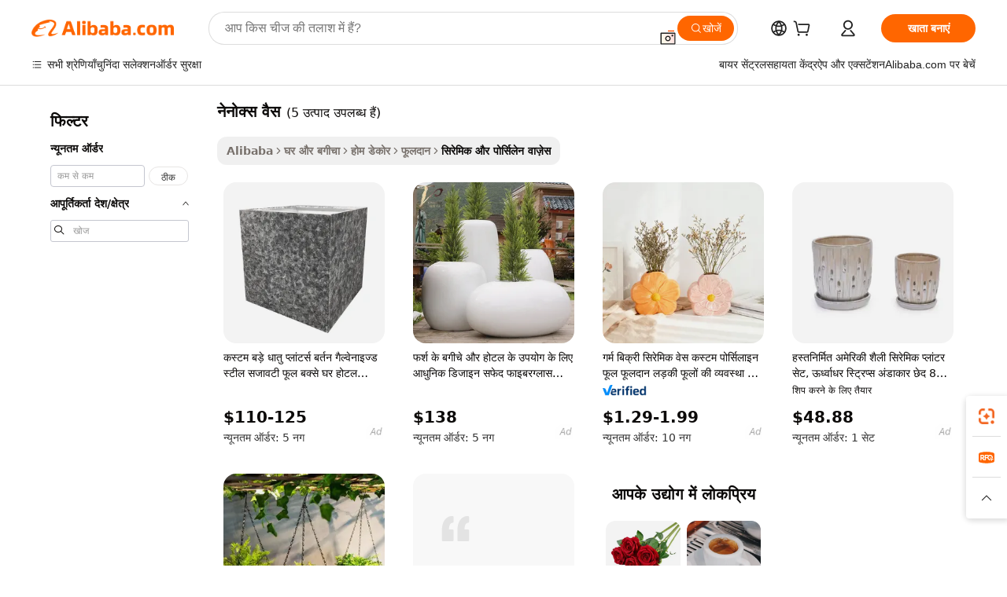

--- FILE ---
content_type: text/html;charset=UTF-8
request_url: https://hindi.alibaba.com/g/lennox-vases.html
body_size: 60510
content:

<!-- screen_content -->

    <!-- tangram:5410 begin-->
    <!-- tangram:529998 begin-->

<!DOCTYPE html>
<html lang="hi" dir="ltr">
  <head>
        <script>
      window.__BB = {
        scene: window.__bb_scene || 'traffic-free-goods'
      };
      window.__BB.BB_CWV_IGNORE = {
          lcp_element: ['#icbu-buyer-pc-top-banner'],
          lcp_url: [],
        };
      window._timing = {}
      window._timing.first_start = Date.now();
      window.needLoginInspiration = Boolean(false);
      // 变量用于标记页面首次可见时间
      let firstVisibleTime = null;
      if (typeof document.hidden !== 'undefined') {
        // 页面首次加载时直接统计
        if (!document.hidden) {
          firstVisibleTime = Date.now();
          window.__BB_timex = 1
        } else {
          // 页面不可见时监听 visibilitychange 事件
          document.addEventListener('visibilitychange', () => {
            if (!document.hidden) {
              firstVisibleTime = Date.now();
              window.__BB_timex = firstVisibleTime - window.performance.timing.navigationStart
              window.__BB.firstVisibleTime = window.__BB_timex
              console.log("Page became visible after "+ window.__BB_timex + " ms");
            }
          }, { once: true });  // 确保只触发一次
        }
      } else {
        console.warn('Page Visibility API is not supported in this browser.');
      }
    </script>
        <meta name="data-spm" content="a2700">
        <meta name="aplus-xplug" content="NONE">
        <meta name="aplus-icbu-disable-umid" content="1">
        <meta name="google-translate-customization" content="9de59014edaf3b99-22e1cf3b5ca21786-g00bb439a5e9e5f8f-f">
    <meta name="yandex-verification" content="25a76ba8e4443bb3" />
    <meta name="msvalidate.01" content="E3FBF0E89B724C30844BF17C59608E8F" />
    <meta name="viewport" content="width=device-width, initial-scale=1.0, maximum-scale=5.0, user-scalable=yes">
        <link rel="preconnect" href="https://s.alicdn.com/" crossorigin>
    <link rel="dns-prefetch" href="https://s.alicdn.com">
                        <link rel="preload" href="" as="image">
        <link rel="preload" href="https://s.alicdn.com/@g/alilog/??aplus_plugin_icbufront/index.js,mlog/aplus_v2.js" as="script">
        <link rel="preload" href="https://s.alicdn.com/@img/imgextra/i2/O1CN0153JdbU26g4bILVOyC_!!6000000007690-2-tps-418-58.png" as="image">
        <script>
            window.__APLUS_ABRATE__ = {
        perf_group: 'control',
        scene: "traffic-free-goods",
      };
    </script>
    <meta name="aplus-mmstat-timeout" content="15000">
        <meta content="text/html; charset=utf-8" http-equiv="Content-Type">
          <title>नेनोक्स वैस उत्पाद, नेनोक्स वैस थोक बिक्री, नेनोक्स वैस निर्यात आपूर्ति Alibaba.com पर</title>
      <meta name="keywords" content="ceramic vase,flower vase,glass vase">
      <meta name="description" content="अलीबाबा नेनोक्स वैस दुनिया की अग्रणी निर्यात उत्पादों बाजार है, आपको उच्च गुणवत्ता पूर्ण नेनोक्स वैस की आपूर्ति जानकारी का चयन देख सकते हैं, आप पा सकते हैं इसके अलावा थोक ऑनलाइन नेनोक्स वैस बातचीत, नवीनतम नेनोक्स वैस मूल्य उद्धरण और विश्वास के साथ खरीद।">
            <meta name="pagetiming-rate" content="9">
      <meta name="pagetiming-resource-rate" content="4">
                    <link rel="canonical" href="https://hindi.alibaba.com/g/lennox-vases.html">
                              <link rel="alternate" hreflang="fr" href="https://french.alibaba.com/g/lennox-vases.html">
                  <link rel="alternate" hreflang="de" href="https://german.alibaba.com/g/lennox-vases.html">
                  <link rel="alternate" hreflang="pt" href="https://portuguese.alibaba.com/g/lennox-vases.html">
                  <link rel="alternate" hreflang="it" href="https://italian.alibaba.com/g/lennox-vases.html">
                  <link rel="alternate" hreflang="es" href="https://spanish.alibaba.com/g/lennox-vases.html">
                  <link rel="alternate" hreflang="ru" href="https://russian.alibaba.com/g/lennox-vases.html">
                  <link rel="alternate" hreflang="ko" href="https://korean.alibaba.com/g/lennox-vases.html">
                  <link rel="alternate" hreflang="ar" href="https://arabic.alibaba.com/g/lennox-vases.html">
                  <link rel="alternate" hreflang="ja" href="https://japanese.alibaba.com/g/lennox-vases.html">
                  <link rel="alternate" hreflang="tr" href="https://turkish.alibaba.com/g/lennox-vases.html">
                  <link rel="alternate" hreflang="th" href="https://thai.alibaba.com/g/lennox-vases.html">
                  <link rel="alternate" hreflang="vi" href="https://vietnamese.alibaba.com/g/lennox-vases.html">
                  <link rel="alternate" hreflang="nl" href="https://dutch.alibaba.com/g/lennox-vases.html">
                  <link rel="alternate" hreflang="he" href="https://hebrew.alibaba.com/g/lennox-vases.html">
                  <link rel="alternate" hreflang="id" href="https://indonesian.alibaba.com/g/lennox-vases.html">
                  <link rel="alternate" hreflang="hi" href="https://hindi.alibaba.com/g/lennox-vases.html">
                  <link rel="alternate" hreflang="en" href="https://www.alibaba.com/showroom/lennox-vases.html">
                  <link rel="alternate" hreflang="zh" href="https://chinese.alibaba.com/g/lennox-vases.html">
                  <link rel="alternate" hreflang="x-default" href="https://www.alibaba.com/showroom/lennox-vases.html">
                                        <script>
      // Aplus 配置自动打点
      var queue = window.goldlog_queue || (window.goldlog_queue = []);
      var tags = ["button", "a", "div", "span", "i", "svg", "input", "li", "tr"];
      queue.push(
        {
          action: 'goldlog.appendMetaInfo',
          arguments: [
            'aplus-auto-exp',
            [
              {
                logkey: '/sc.ug_msite.new_product_exp',
                cssSelector: '[data-spm-exp]',
                props: ["data-spm-exp"],
              },
              {
                logkey: '/sc.ug_pc.seolist_product_exp',
                cssSelector: '.traffic-card-gallery',
                props: ["data-spm-exp"],
              }
            ]
          ]
        }
      )
      queue.push({
        action: 'goldlog.setMetaInfo',
        arguments: ['aplus-auto-clk', JSON.stringify(tags.map(tag =>({
          "logkey": "/sc.ug_msite.new_product_clk",
          tag,
          "filter": "data-spm-clk",
          "props": ["data-spm-clk"]
        })))],
      });
    </script>
  </head>
  <div id="icbu-header"><div id="the-new-header" data-version="4.4.0" data-tnh-auto-exp="tnh-expose" data-scenes="search-products" style="position: relative;background-color: #fff;border-bottom: 1px solid #ddd;box-sizing: border-box; font-family:Inter,SF Pro Text,Roboto,Helvetica Neue,Helvetica,Tahoma,Arial,PingFang SC,Microsoft YaHei;"><div style="display: flex;align-items:center;height: 72px;min-width: 1200px;max-width: 1580px;margin: 0 auto;padding: 0 40px;box-sizing: border-box;"><img style="height: 29px; width: 209px;" src="https://s.alicdn.com/@img/imgextra/i2/O1CN0153JdbU26g4bILVOyC_!!6000000007690-2-tps-418-58.png" alt="" /></div><div style="min-width: 1200px;max-width: 1580px;margin: 0 auto;overflow: hidden;font-size: 14px;display: flex;justify-content: space-between;padding: 0 40px;box-sizing: border-box;"><div style="display: flex; align-items: center; justify-content: space-between"><div style="position: relative; height: 36px; padding: 0 28px 0 20px">All categories</div><div style="position: relative; height: 36px; padding-right: 28px">Featured selections</div><div style="position: relative; height: 36px">Trade Assurance</div></div><div style="display: flex; align-items: center; justify-content: space-between"><div style="position: relative; height: 36px; padding-right: 28px">Buyer Central</div><div style="position: relative; height: 36px; padding-right: 28px">Help Center</div><div style="position: relative; height: 36px; padding-right: 28px">Get the app</div><div style="position: relative; height: 36px">Become a supplier</div></div></div></div></div></div>
  <body data-spm="7724857" style="min-height: calc(100vh + 1px)"><script 
id="beacon-aplus"   
src="//s.alicdn.com/@g/alilog/??aplus_plugin_icbufront/index.js,mlog/aplus_v2.js"
exparams="aplus=async&userid=&aplus&ali_beacon_id=&ali_apache_id=&ali_apache_track=&ali_apache_tracktmp=&eagleeye_traceid=2103246417689677195306302e10e5&ip=18%2e118%2e159%2e23&dmtrack_c={ali%5fresin%5ftrace%3dse%5frst%3dnull%7csp%5fviewtype%3dY%7cset%3d3%7cser%3d1007%7cpageId%3d79ec4d90a78f46fc90cdd1970535ca5f%7cm%5fpageid%3dnull%7cpvmi%3d0c3482941b0042339c16cd83239d2bae%7csek%5fsepd%3d%25E0%25A4%25A8%25E0%25A5%2587%25E0%25A4%25A8%25E0%25A5%258B%25E0%25A4%2595%25E0%25A5%258D%25E0%25A4%25B8%2b%25E0%25A4%25B5%25E0%25A5%2588%25E0%25A4%25B8%7csek%3dlennox%2bvases%7cse%5fpn%3d1%7cp4pid%3de31b4032%2dba8e%2d44b1%2d9bd1%2d1c5549488513%7csclkid%3dnull%7cforecast%5fpost%5fcate%3dnull%7cseo%5fnew%5fuser%5fflag%3dfalse%7ccategoryId%3d172802%7cseo%5fsearch%5fmodel%5fupgrade%5fv2%3d2025070801%7cseo%5fmodule%5fcard%5f20240624%3d202406242%7clong%5ftext%5fgoogle%5ftranslate%5fv2%3d2407142%7cseo%5fcontent%5ftd%5fbottom%5ftext%5fupdate%5fkey%3d2025070801%7cseo%5fsearch%5fmodel%5fupgrade%5fv3%3d2025072201%7cseo%5fsearch%5fmodel%5fmulti%5fupgrade%5fv3%3d2025081101%7cdamo%5falt%5freplace%3dnull%7cwap%5fcross%3d2007659%7cwap%5fcs%5faction%3d2005494%7cAPP%5fVisitor%5fActive%3d26701%7cseo%5fshowroom%5fgoods%5fmix%3d2005244%7cseo%5fdefault%5fcached%5flong%5ftext%5ffrom%5fnew%5fkeyword%5fstep%3d2024122502%7cshowroom%5fgeneral%5ftemplate%3d2005292%7cshowroom%5freview%3d20230308%7cwap%5fcs%5ftext%3dnull%7cstructured%5fdata%3d2025052702%7cseo%5fmulti%5fstyle%5ftext%5fupdate%3d2511182%7cpc%5fnew%5fheader%3dnull%7cseo%5fmeta%5fcate%5ftemplate%5fv1%3d2025042401%7cseo%5fmeta%5ftd%5fsearch%5fkeyword%5fstep%5fv1%3d2025040999%7cshowroom%5fft%5flong%5ftext%5fbaks%3d80802%7cAPP%5fGrowing%5fBuyer%5fHigh%5fIntent%5fActive%3d25488%7cshowroom%5fpc%5fv2019%3d2104%7cAPP%5fProspecting%5fBuyer%3d26711%7ccache%5fcontrol%3d2481986%7cAPP%5fChurned%5fCore%5fBuyer%3d25463%7cseo%5fdefault%5fcached%5flong%5ftext%5fstep%3d24110802%7camp%5flighthouse%5fscore%5fimage%3d19657%7cseo%5fft%5ftranslate%5fgemini%3d25012003%7cwap%5fnode%5fssr%3d2015725%7cdataphant%5fopen%3d27030%7clongtext%5fmulti%5fstyle%5fexpand%5frussian%3d2510141%7cseo%5flongtext%5fgoogle%5fdata%5fsection%3d25021702%7cindustry%5fpopular%5ffloor%3dnull%7cwap%5fad%5fgoods%5fproduct%5finterval%3dnull%7cseo%5fgoods%5fbootom%5fwholesale%5flink%3dnull%7cseo%5fkeyword%5faatest%3d3%7cseo%5fmiddle%5fwholesale%5flink%3dnull%7cft%5flong%5ftext%5fenpand%5fstep2%3d121602%7cseo%5fft%5flongtext%5fexpand%5fstep3%3d25012102%7cseo%5fwap%5fheadercard%3d2006288%7cAPP%5fChurned%5fInactive%5fVisitor%3d25497%7cAPP%5fGrowing%5fBuyer%5fHigh%5fIntent%5fInactive%3d25483%7cseo%5fmeta%5ftd%5fmulti%5fkey%3d2025061801%7ctop%5frecommend%5f20250120%3d202501201%7clongtext%5fmulti%5fstyle%5fexpand%5ffrench%5fcopy%3d25091802%7clongtext%5fmulti%5fstyle%5fexpand%5ffrench%5fcopy%5fcopy%3d25092502%7clong%5ftext%5fpaa%3d2020801%7cseo%5ffloor%5fexp%3dnull%7cseo%5fshowroom%5falgo%5flink%3d17764%7cseo%5fmeta%5ftd%5faib%5fgeneral%5fkey%3d2025091900%7ccountry%5findustry%3d202311033%7cshowroom%5fft%5flong%5ftext%5fenpand%5fstep1%3d101102%7cseo%5fshowroom%5fnorel%3dnull%7cplp%5fstyle%5f25%5fpc%3d202505222%7cseo%5fggs%5flayer%3d10010%7cquery%5fmutil%5flang%5ftranslate%3d2025060300%7cAPP%5fChurned%5fBuyer%3d25468%7cstream%5frender%5fperf%5fopt%3d2309181%7cwap%5fgoods%3d2007383%7cseo%5fshowroom%5fsimilar%5f20240614%3d202406142%7cchinese%5fopen%3d6307%7cquery%5fgpt%5ftranslate%3d20240820%7cad%5fproduct%5finterval%3dnull%7camp%5fto%5fpwa%3d2007359%7cplp%5faib%5fmulti%5fai%5fmeta%3d20250401%7cwap%5fsupplier%5fcontent%3dnull%7cpc%5ffree%5frefactoring%3d20220315%7cAPP%5fGrowing%5fBuyer%5fInactive%3d25476%7csso%5foem%5ffloor%3dnull%7cseo%5fpc%5fnew%5fview%5f20240807%3d202408072%7cseo%5fbottom%5ftext%5fentity%5fkey%5fcopy%3d2025062400%7cstream%5frender%3d433763%7cseo%5fmodule%5fcard%5f20240424%3d202404241%7cseo%5ftitle%5freplace%5f20191226%3d5841%7clongtext%5fmulti%5fstyle%5fexpand%3d25090802%7cgoogleweblight%3d6516%7clighthouse%5fbase64%3d2005760%7cAPP%5fProspecting%5fBuyer%5fActive%3d26719%7cad%5fgoods%5fproduct%5finterval%3dnull%7cseo%5fbottom%5fdeep%5fextend%5fkw%5fkey%3d2025071101%7clongtext%5fmulti%5fstyle%5fexpand%5fturkish%3d25102801%7cilink%5fuv%3d20240911%7cwap%5flist%5fwakeup%3d2005832%7ctpp%5fcrosslink%5fpc%3d20205311%7cseo%5ftop%5fbooth%3d18501%7cAPP%5fGrowing%5fBuyer%5fLess%5fActive%3d25472%7cseo%5fsearch%5fmodel%5fupgrade%5frank%3d2025092401%7cgoodslayer%3d7977%7cft%5flong%5ftext%5ftranslate%5fexpand%5fstep1%3d24110802%7cseo%5fheaderstyle%5ftraffic%5fkey%5fv1%3d2025072100%7ccrosslink%5fswitch%3d2008141%7cp4p%5foutline%3d20240328%7cseo%5fmeta%5ftd%5faib%5fv2%5fkey%3d2025091801%7crts%5fmulti%3d2008404%7cAPP%5fVisitor%5fLess%5fActive%3d26698%7cseo%5fsearch%5franker%5fid%3d2025112401%7cplp%5fstyle%5f25%3d202505192%7ccdn%5fvm%3d2007368%7cwap%5fad%5fproduct%5finterval%3dnull%7cseo%5fsearch%5fmodel%5fmulti%5fupgrade%5frank%3d2025092401%7cpc%5fcard%5fshare%3d2025081201%7cAPP%5fGrowing%5fBuyer%5fHigh%5fIntent%5fLess%5fActive%3d25480%7cgoods%5ftitle%5fsubstitute%3d9619%7cwap%5fscreen%5fexp%3d2025081400%7creact%5fheader%5ftest%3d202502182%7cpc%5fcs%5fcolor%3dnull%7cshowroom%5fft%5flong%5ftext%5ftest%3d72502%7cone%5ftap%5flogin%5fABTest%3d202308153%7cseo%5fhyh%5fshow%5ftags%3dnull%7cplp%5fstructured%5fdata%3d2508182%7cguide%5fdelete%3d2008526%7cseo%5findustry%5ftemplate%3dnull%7cseo%5fmeta%5ftd%5fmulti%5fes%5fkey%3d2025073101%7cseo%5fshowroom%5fdata%5fmix%3d19888%7csso%5ftop%5franking%5ffloor%3d20031%7cseo%5ftd%5fdeep%5fupgrade%5fkey%5fv3%3d2025081101%7cwap%5fue%5fone%3d2025111401%7cshowroom%5fto%5frts%5flink%3d2008480%7ccountrysearch%5ftest%3dnull%7cseo%5fplp%5fdate%5fv2%3d2025102701%7cshowroom%5flist%5fnew%5farrival%3d2811002%7cchannel%5famp%5fto%5fpwa%3d2008435%7cseo%5fmulti%5fstyles%5flong%5ftext%3d2503172%7cseo%5fmeta%5ftext%5fmutli%5fcate%5ftemplate%5fv1%3d2025080800%7cseo%5fdefault%5fcached%5fmutil%5flong%5ftext%5fstep%3d24110436%7cseo%5faction%5fpoint%5ftype%3d22823%7cseo%5faib%5ftd%5flaunch%5f20240828%5fcopy%3d202408282%7cseo%5fshowroom%5fwholesale%5flink%3dnull%7cseo%5fperf%5fimprove%3d2023999%7cseo%5fwap%5flist%5fbounce%5f01%3d2063%7cseo%5fwap%5flist%5fbounce%5f02%3d2128%7cAPP%5fGrowing%5fBuyer%5fActive%3d25492%7cvideolayer%3dnull%7cvideo%5fplay%3d2006036%7cAPP%5fChurned%5fMember%5fInactive%3d25501%7cseo%5fgoogle%5fnew%5fstruct%3d438326%7ctpp%5ftrace%3dseoKeyword%2dseoKeyword%5fv3%2dproduct%2dPRODUCT%5fFAIL}&pageid=12769f1721030e381768967719&hn=ensearchweb033003014056%2erg%2dus%2deast%2eus68&asid=AQAAAAAnTnBpHsCxegAAAACX1kH5588DIA==&treq=&tres=" async>
</script>
                        <!-- tangram:7430 begin-->
 <style>
   .traffic-card-gallery {display: flex;position: relative;flex-direction: column;justify-content: flex-start;border-radius: 0.5rem;background-color: #fff;padding: 0.5rem 0.5rem 1rem;overflow: hidden;font-size: 0.75rem;line-height: 1rem;}
   .product-price {
     b {
       font-size: 22px;
     }
   }
 </style>
<!-- tangram:7430 end-->
            <style>.component-left-filter-callback{display:flex;position:relative;margin-top:10px;height:1200px}.component-left-filter-callback img{width:200px}.component-left-filter-callback i{position:absolute;top:5%;left:50%}.related-search-wrapper{padding:.5rem;--tw-bg-opacity: 1;background-color:#fff;background-color:rgba(255,255,255,var(--tw-bg-opacity, 1));border-width:1px;border-color:var(--input)}.related-search-wrapper .related-search-box{margin:12px 16px}.related-search-wrapper .related-search-box .related-search-title{display:inline;float:start;color:#666;word-wrap:break-word;margin-right:12px;width:13%}.related-search-wrapper .related-search-box .related-search-content{display:flex;flex-wrap:wrap}.related-search-wrapper .related-search-box .related-search-content .related-search-link{margin-right:12px;width:23%;overflow:hidden;color:#666;text-overflow:ellipsis;white-space:nowrap}.product-title img{margin-right:.5rem;display:inline-block;height:1rem;vertical-align:sub}.product-price b{font-size:22px}.similar-icon{position:absolute;bottom:12px;z-index:2;right:12px}.rfq-card{display:inline-block;position:relative;box-sizing:border-box;margin-bottom:36px}.rfq-card .rfq-card-content{display:flex;position:relative;flex-direction:column;align-items:flex-start;background-size:cover;background-color:#fff;padding:12px;width:100%;height:100%}.rfq-card .rfq-card-content .rfq-card-icon{margin-top:50px}.rfq-card .rfq-card-content .rfq-card-icon img{width:45px}.rfq-card .rfq-card-content .rfq-card-top-title{margin-top:14px;color:#222;font-weight:400;font-size:16px}.rfq-card .rfq-card-content .rfq-card-title{margin-top:24px;color:#333;font-weight:800;font-size:20px}.rfq-card .rfq-card-content .rfq-card-input-box{margin-top:24px;width:100%}.rfq-card .rfq-card-content .rfq-card-input-box textarea{box-sizing:border-box;border:1px solid #ddd;border-radius:4px;background-color:#fff;padding:9px 12px;width:100%;height:88px;resize:none;color:#666;font-weight:400;font-size:13px;font-family:inherit}.rfq-card .rfq-card-content .rfq-card-button{margin-top:24px;border:1px solid #666;border-radius:16px;background-color:#fff;width:67%;color:#000;font-weight:700;font-size:14px;line-height:30px;text-align:center}[data-modulename^=ProductList-] div{contain-intrinsic-size:auto 500px}.traffic-card-gallery:hover{--tw-shadow: 0px 2px 6px 2px rgba(0,0,0,.12157);--tw-shadow-colored: 0px 2px 6px 2px var(--tw-shadow-color);box-shadow:0 0 #0000,0 0 #0000,0 2px 6px 2px #0000001f;box-shadow:var(--tw-ring-offset-shadow, 0 0 rgba(0,0,0,0)),var(--tw-ring-shadow, 0 0 rgba(0,0,0,0)),var(--tw-shadow);z-index:10}.traffic-card-gallery{position:relative;display:flex;flex-direction:column;justify-content:flex-start;overflow:hidden;border-radius:.75rem;--tw-bg-opacity: 1;background-color:#fff;background-color:rgba(255,255,255,var(--tw-bg-opacity, 1));padding:.5rem;font-size:.75rem;line-height:1rem}.traffic-card-list{position:relative;display:flex;height:292px;flex-direction:row;justify-content:flex-start;overflow:hidden;border-bottom-width:1px;--tw-bg-opacity: 1;background-color:#fff;background-color:rgba(255,255,255,var(--tw-bg-opacity, 1));padding:1rem;font-size:.75rem;line-height:1rem}.traffic-card-g-industry:hover{--tw-shadow: 0 0 10px rgba(0,0,0,.1);--tw-shadow-colored: 0 0 10px var(--tw-shadow-color);box-shadow:0 0 #0000,0 0 #0000,0 0 10px #0000001a;box-shadow:var(--tw-ring-offset-shadow, 0 0 rgba(0,0,0,0)),var(--tw-ring-shadow, 0 0 rgba(0,0,0,0)),var(--tw-shadow)}.traffic-card-g-industry{position:relative;border-radius:var(--radius);--tw-bg-opacity: 1;background-color:#fff;background-color:rgba(255,255,255,var(--tw-bg-opacity, 1));padding:1.25rem .75rem .75rem;font-size:.875rem;line-height:1.25rem}.module-filter-section-wrapper{max-height:none!important;overflow-x:hidden}*,:before,:after{--tw-border-spacing-x: 0;--tw-border-spacing-y: 0;--tw-translate-x: 0;--tw-translate-y: 0;--tw-rotate: 0;--tw-skew-x: 0;--tw-skew-y: 0;--tw-scale-x: 1;--tw-scale-y: 1;--tw-pan-x: ;--tw-pan-y: ;--tw-pinch-zoom: ;--tw-scroll-snap-strictness: proximity;--tw-gradient-from-position: ;--tw-gradient-via-position: ;--tw-gradient-to-position: ;--tw-ordinal: ;--tw-slashed-zero: ;--tw-numeric-figure: ;--tw-numeric-spacing: ;--tw-numeric-fraction: ;--tw-ring-inset: ;--tw-ring-offset-width: 0px;--tw-ring-offset-color: #fff;--tw-ring-color: rgba(59, 130, 246, .5);--tw-ring-offset-shadow: 0 0 rgba(0,0,0,0);--tw-ring-shadow: 0 0 rgba(0,0,0,0);--tw-shadow: 0 0 rgba(0,0,0,0);--tw-shadow-colored: 0 0 rgba(0,0,0,0);--tw-blur: ;--tw-brightness: ;--tw-contrast: ;--tw-grayscale: ;--tw-hue-rotate: ;--tw-invert: ;--tw-saturate: ;--tw-sepia: ;--tw-drop-shadow: ;--tw-backdrop-blur: ;--tw-backdrop-brightness: ;--tw-backdrop-contrast: ;--tw-backdrop-grayscale: ;--tw-backdrop-hue-rotate: ;--tw-backdrop-invert: ;--tw-backdrop-opacity: ;--tw-backdrop-saturate: ;--tw-backdrop-sepia: ;--tw-contain-size: ;--tw-contain-layout: ;--tw-contain-paint: ;--tw-contain-style: }::backdrop{--tw-border-spacing-x: 0;--tw-border-spacing-y: 0;--tw-translate-x: 0;--tw-translate-y: 0;--tw-rotate: 0;--tw-skew-x: 0;--tw-skew-y: 0;--tw-scale-x: 1;--tw-scale-y: 1;--tw-pan-x: ;--tw-pan-y: ;--tw-pinch-zoom: ;--tw-scroll-snap-strictness: proximity;--tw-gradient-from-position: ;--tw-gradient-via-position: ;--tw-gradient-to-position: ;--tw-ordinal: ;--tw-slashed-zero: ;--tw-numeric-figure: ;--tw-numeric-spacing: ;--tw-numeric-fraction: ;--tw-ring-inset: ;--tw-ring-offset-width: 0px;--tw-ring-offset-color: #fff;--tw-ring-color: rgba(59, 130, 246, .5);--tw-ring-offset-shadow: 0 0 rgba(0,0,0,0);--tw-ring-shadow: 0 0 rgba(0,0,0,0);--tw-shadow: 0 0 rgba(0,0,0,0);--tw-shadow-colored: 0 0 rgba(0,0,0,0);--tw-blur: ;--tw-brightness: ;--tw-contrast: ;--tw-grayscale: ;--tw-hue-rotate: ;--tw-invert: ;--tw-saturate: ;--tw-sepia: ;--tw-drop-shadow: ;--tw-backdrop-blur: ;--tw-backdrop-brightness: ;--tw-backdrop-contrast: ;--tw-backdrop-grayscale: ;--tw-backdrop-hue-rotate: ;--tw-backdrop-invert: ;--tw-backdrop-opacity: ;--tw-backdrop-saturate: ;--tw-backdrop-sepia: ;--tw-contain-size: ;--tw-contain-layout: ;--tw-contain-paint: ;--tw-contain-style: }*,:before,:after{box-sizing:border-box;border-width:0;border-style:solid;border-color:#e5e7eb}:before,:after{--tw-content: ""}html,:host{line-height:1.5;-webkit-text-size-adjust:100%;-moz-tab-size:4;-o-tab-size:4;tab-size:4;font-family:ui-sans-serif,system-ui,-apple-system,Segoe UI,Roboto,Ubuntu,Cantarell,Noto Sans,sans-serif,"Apple Color Emoji","Segoe UI Emoji",Segoe UI Symbol,"Noto Color Emoji";font-feature-settings:normal;font-variation-settings:normal;-webkit-tap-highlight-color:transparent}body{margin:0;line-height:inherit}hr{height:0;color:inherit;border-top-width:1px}abbr:where([title]){text-decoration:underline;-webkit-text-decoration:underline dotted;text-decoration:underline dotted}h1,h2,h3,h4,h5,h6{font-size:inherit;font-weight:inherit}a{color:inherit;text-decoration:inherit}b,strong{font-weight:bolder}code,kbd,samp,pre{font-family:ui-monospace,SFMono-Regular,Menlo,Monaco,Consolas,Liberation Mono,Courier New,monospace;font-feature-settings:normal;font-variation-settings:normal;font-size:1em}small{font-size:80%}sub,sup{font-size:75%;line-height:0;position:relative;vertical-align:baseline}sub{bottom:-.25em}sup{top:-.5em}table{text-indent:0;border-color:inherit;border-collapse:collapse}button,input,optgroup,select,textarea{font-family:inherit;font-feature-settings:inherit;font-variation-settings:inherit;font-size:100%;font-weight:inherit;line-height:inherit;letter-spacing:inherit;color:inherit;margin:0;padding:0}button,select{text-transform:none}button,input:where([type=button]),input:where([type=reset]),input:where([type=submit]){-webkit-appearance:button;background-color:transparent;background-image:none}:-moz-focusring{outline:auto}:-moz-ui-invalid{box-shadow:none}progress{vertical-align:baseline}::-webkit-inner-spin-button,::-webkit-outer-spin-button{height:auto}[type=search]{-webkit-appearance:textfield;outline-offset:-2px}::-webkit-search-decoration{-webkit-appearance:none}::-webkit-file-upload-button{-webkit-appearance:button;font:inherit}summary{display:list-item}blockquote,dl,dd,h1,h2,h3,h4,h5,h6,hr,figure,p,pre{margin:0}fieldset{margin:0;padding:0}legend{padding:0}ol,ul,menu{list-style:none;margin:0;padding:0}dialog{padding:0}textarea{resize:vertical}input::-moz-placeholder,textarea::-moz-placeholder{opacity:1;color:#9ca3af}input::placeholder,textarea::placeholder{opacity:1;color:#9ca3af}button,[role=button]{cursor:pointer}:disabled{cursor:default}img,svg,video,canvas,audio,iframe,embed,object{display:block;vertical-align:middle}img,video{max-width:100%;height:auto}[hidden]:where(:not([hidden=until-found])){display:none}:root{--background: hsl(0, 0%, 100%);--foreground: hsl(20, 14.3%, 4.1%);--card: hsl(0, 0%, 100%);--card-foreground: hsl(20, 14.3%, 4.1%);--popover: hsl(0, 0%, 100%);--popover-foreground: hsl(20, 14.3%, 4.1%);--primary: hsl(24, 100%, 50%);--primary-foreground: hsl(60, 9.1%, 97.8%);--secondary: hsl(60, 4.8%, 95.9%);--secondary-foreground: #333;--muted: hsl(60, 4.8%, 95.9%);--muted-foreground: hsl(25, 5.3%, 44.7%);--accent: hsl(60, 4.8%, 95.9%);--accent-foreground: hsl(24, 9.8%, 10%);--destructive: hsl(0, 84.2%, 60.2%);--destructive-foreground: hsl(60, 9.1%, 97.8%);--border: hsl(20, 5.9%, 90%);--input: hsl(20, 5.9%, 90%);--ring: hsl(24.6, 95%, 53.1%);--radius: 1rem}.dark{--background: hsl(20, 14.3%, 4.1%);--foreground: hsl(60, 9.1%, 97.8%);--card: hsl(20, 14.3%, 4.1%);--card-foreground: hsl(60, 9.1%, 97.8%);--popover: hsl(20, 14.3%, 4.1%);--popover-foreground: hsl(60, 9.1%, 97.8%);--primary: hsl(20.5, 90.2%, 48.2%);--primary-foreground: hsl(60, 9.1%, 97.8%);--secondary: hsl(12, 6.5%, 15.1%);--secondary-foreground: hsl(60, 9.1%, 97.8%);--muted: hsl(12, 6.5%, 15.1%);--muted-foreground: hsl(24, 5.4%, 63.9%);--accent: hsl(12, 6.5%, 15.1%);--accent-foreground: hsl(60, 9.1%, 97.8%);--destructive: hsl(0, 72.2%, 50.6%);--destructive-foreground: hsl(60, 9.1%, 97.8%);--border: hsl(12, 6.5%, 15.1%);--input: hsl(12, 6.5%, 15.1%);--ring: hsl(20.5, 90.2%, 48.2%)}*{border-color:#e7e5e4;border-color:var(--border)}body{background-color:#fff;background-color:var(--background);color:#0c0a09;color:var(--foreground)}.il-sr-only{position:absolute;width:1px;height:1px;padding:0;margin:-1px;overflow:hidden;clip:rect(0,0,0,0);white-space:nowrap;border-width:0}.il-invisible{visibility:hidden}.il-fixed{position:fixed}.il-absolute{position:absolute}.il-relative{position:relative}.il-sticky{position:sticky}.il-inset-0{inset:0}.il--bottom-12{bottom:-3rem}.il--top-12{top:-3rem}.il-bottom-0{bottom:0}.il-bottom-2{bottom:.5rem}.il-bottom-3{bottom:.75rem}.il-bottom-4{bottom:1rem}.il-end-0{right:0}.il-end-2{right:.5rem}.il-end-3{right:.75rem}.il-end-4{right:1rem}.il-left-0{left:0}.il-left-3{left:.75rem}.il-right-0{right:0}.il-right-2{right:.5rem}.il-right-3{right:.75rem}.il-start-0{left:0}.il-start-1\/2{left:50%}.il-start-2{left:.5rem}.il-start-3{left:.75rem}.il-start-\[50\%\]{left:50%}.il-top-0{top:0}.il-top-1\/2{top:50%}.il-top-16{top:4rem}.il-top-4{top:1rem}.il-top-\[50\%\]{top:50%}.il-z-10{z-index:10}.il-z-50{z-index:50}.il-z-\[9999\]{z-index:9999}.il-col-span-4{grid-column:span 4 / span 4}.il-m-0{margin:0}.il-m-3{margin:.75rem}.il-m-auto{margin:auto}.il-mx-auto{margin-left:auto;margin-right:auto}.il-my-3{margin-top:.75rem;margin-bottom:.75rem}.il-my-5{margin-top:1.25rem;margin-bottom:1.25rem}.il-my-auto{margin-top:auto;margin-bottom:auto}.\!il-mb-4{margin-bottom:1rem!important}.il--mt-4{margin-top:-1rem}.il-mb-0{margin-bottom:0}.il-mb-1{margin-bottom:.25rem}.il-mb-2{margin-bottom:.5rem}.il-mb-3{margin-bottom:.75rem}.il-mb-4{margin-bottom:1rem}.il-mb-5{margin-bottom:1.25rem}.il-mb-6{margin-bottom:1.5rem}.il-mb-8{margin-bottom:2rem}.il-mb-\[-0\.75rem\]{margin-bottom:-.75rem}.il-mb-\[0\.125rem\]{margin-bottom:.125rem}.il-me-1{margin-right:.25rem}.il-me-2{margin-right:.5rem}.il-me-3{margin-right:.75rem}.il-me-auto{margin-right:auto}.il-mr-1{margin-right:.25rem}.il-mr-2{margin-right:.5rem}.il-ms-1{margin-left:.25rem}.il-ms-4{margin-left:1rem}.il-ms-5{margin-left:1.25rem}.il-ms-8{margin-left:2rem}.il-ms-\[\.375rem\]{margin-left:.375rem}.il-ms-auto{margin-left:auto}.il-mt-0{margin-top:0}.il-mt-0\.5{margin-top:.125rem}.il-mt-1{margin-top:.25rem}.il-mt-2{margin-top:.5rem}.il-mt-3{margin-top:.75rem}.il-mt-4{margin-top:1rem}.il-mt-6{margin-top:1.5rem}.il-line-clamp-1{overflow:hidden;display:-webkit-box;-webkit-box-orient:vertical;-webkit-line-clamp:1}.il-line-clamp-2{overflow:hidden;display:-webkit-box;-webkit-box-orient:vertical;-webkit-line-clamp:2}.il-line-clamp-6{overflow:hidden;display:-webkit-box;-webkit-box-orient:vertical;-webkit-line-clamp:6}.il-inline-block{display:inline-block}.il-inline{display:inline}.il-flex{display:flex}.il-inline-flex{display:inline-flex}.il-grid{display:grid}.il-aspect-square{aspect-ratio:1 / 1}.il-size-5{width:1.25rem;height:1.25rem}.il-h-1{height:.25rem}.il-h-10{height:2.5rem}.il-h-11{height:2.75rem}.il-h-20{height:5rem}.il-h-24{height:6rem}.il-h-3\.5{height:.875rem}.il-h-4{height:1rem}.il-h-40{height:10rem}.il-h-6{height:1.5rem}.il-h-8{height:2rem}.il-h-9{height:2.25rem}.il-h-\[150px\]{height:150px}.il-h-\[152px\]{height:152px}.il-h-\[18\.25rem\]{height:18.25rem}.il-h-\[292px\]{height:292px}.il-h-\[600px\]{height:600px}.il-h-auto{height:auto}.il-h-fit{height:-moz-fit-content;height:fit-content}.il-h-full{height:100%}.il-h-screen{height:100vh}.il-max-h-\[100vh\]{max-height:100vh}.il-w-1\/2{width:50%}.il-w-10{width:2.5rem}.il-w-10\/12{width:83.333333%}.il-w-4{width:1rem}.il-w-6{width:1.5rem}.il-w-64{width:16rem}.il-w-7\/12{width:58.333333%}.il-w-72{width:18rem}.il-w-8{width:2rem}.il-w-8\/12{width:66.666667%}.il-w-9{width:2.25rem}.il-w-9\/12{width:75%}.il-w-\[200px\]{width:200px}.il-w-\[84px\]{width:84px}.il-w-fit{width:-moz-fit-content;width:fit-content}.il-w-full{width:100%}.il-w-screen{width:100vw}.il-min-w-0{min-width:0px}.il-min-w-3{min-width:.75rem}.il-min-w-\[1200px\]{min-width:1200px}.il-max-w-\[1000px\]{max-width:1000px}.il-max-w-\[1580px\]{max-width:1580px}.il-max-w-full{max-width:100%}.il-max-w-lg{max-width:32rem}.il-flex-1{flex:1 1 0%}.il-flex-shrink-0,.il-shrink-0{flex-shrink:0}.il-flex-grow-0,.il-grow-0{flex-grow:0}.il-basis-24{flex-basis:6rem}.il-basis-full{flex-basis:100%}.il-origin-\[--radix-tooltip-content-transform-origin\]{transform-origin:var(--radix-tooltip-content-transform-origin)}.il--translate-x-1\/2{--tw-translate-x: -50%;transform:translate(-50%,var(--tw-translate-y)) rotate(var(--tw-rotate)) skew(var(--tw-skew-x)) skewY(var(--tw-skew-y)) scaleX(var(--tw-scale-x)) scaleY(var(--tw-scale-y));transform:translate(var(--tw-translate-x),var(--tw-translate-y)) rotate(var(--tw-rotate)) skew(var(--tw-skew-x)) skewY(var(--tw-skew-y)) scaleX(var(--tw-scale-x)) scaleY(var(--tw-scale-y))}.il--translate-y-1\/2{--tw-translate-y: -50%;transform:translate(var(--tw-translate-x),-50%) rotate(var(--tw-rotate)) skew(var(--tw-skew-x)) skewY(var(--tw-skew-y)) scaleX(var(--tw-scale-x)) scaleY(var(--tw-scale-y));transform:translate(var(--tw-translate-x),var(--tw-translate-y)) rotate(var(--tw-rotate)) skew(var(--tw-skew-x)) skewY(var(--tw-skew-y)) scaleX(var(--tw-scale-x)) scaleY(var(--tw-scale-y))}.il-translate-x-\[-50\%\]{--tw-translate-x: -50%;transform:translate(-50%,var(--tw-translate-y)) rotate(var(--tw-rotate)) skew(var(--tw-skew-x)) skewY(var(--tw-skew-y)) scaleX(var(--tw-scale-x)) scaleY(var(--tw-scale-y));transform:translate(var(--tw-translate-x),var(--tw-translate-y)) rotate(var(--tw-rotate)) skew(var(--tw-skew-x)) skewY(var(--tw-skew-y)) scaleX(var(--tw-scale-x)) scaleY(var(--tw-scale-y))}.il-translate-y-\[-50\%\]{--tw-translate-y: -50%;transform:translate(var(--tw-translate-x),-50%) rotate(var(--tw-rotate)) skew(var(--tw-skew-x)) skewY(var(--tw-skew-y)) scaleX(var(--tw-scale-x)) scaleY(var(--tw-scale-y));transform:translate(var(--tw-translate-x),var(--tw-translate-y)) rotate(var(--tw-rotate)) skew(var(--tw-skew-x)) skewY(var(--tw-skew-y)) scaleX(var(--tw-scale-x)) scaleY(var(--tw-scale-y))}.il-rotate-90{--tw-rotate: 90deg;transform:translate(var(--tw-translate-x),var(--tw-translate-y)) rotate(90deg) skew(var(--tw-skew-x)) skewY(var(--tw-skew-y)) scaleX(var(--tw-scale-x)) scaleY(var(--tw-scale-y));transform:translate(var(--tw-translate-x),var(--tw-translate-y)) rotate(var(--tw-rotate)) skew(var(--tw-skew-x)) skewY(var(--tw-skew-y)) scaleX(var(--tw-scale-x)) scaleY(var(--tw-scale-y))}@keyframes il-pulse{50%{opacity:.5}}.il-animate-pulse{animation:il-pulse 2s cubic-bezier(.4,0,.6,1) infinite}@keyframes il-spin{to{transform:rotate(360deg)}}.il-animate-spin{animation:il-spin 1s linear infinite}.il-cursor-pointer{cursor:pointer}.il-list-disc{list-style-type:disc}.il-grid-cols-2{grid-template-columns:repeat(2,minmax(0,1fr))}.il-grid-cols-4{grid-template-columns:repeat(4,minmax(0,1fr))}.il-flex-row{flex-direction:row}.il-flex-col{flex-direction:column}.il-flex-col-reverse{flex-direction:column-reverse}.il-flex-wrap{flex-wrap:wrap}.il-flex-nowrap{flex-wrap:nowrap}.il-items-start{align-items:flex-start}.il-items-center{align-items:center}.il-items-baseline{align-items:baseline}.il-justify-start{justify-content:flex-start}.il-justify-end{justify-content:flex-end}.il-justify-center{justify-content:center}.il-justify-between{justify-content:space-between}.il-gap-1{gap:.25rem}.il-gap-1\.5{gap:.375rem}.il-gap-10{gap:2.5rem}.il-gap-2{gap:.5rem}.il-gap-3{gap:.75rem}.il-gap-4{gap:1rem}.il-gap-8{gap:2rem}.il-gap-\[\.0938rem\]{gap:.0938rem}.il-gap-\[\.375rem\]{gap:.375rem}.il-gap-\[0\.125rem\]{gap:.125rem}.\!il-gap-x-5{-moz-column-gap:1.25rem!important;column-gap:1.25rem!important}.\!il-gap-y-5{row-gap:1.25rem!important}.il-space-y-1\.5>:not([hidden])~:not([hidden]){--tw-space-y-reverse: 0;margin-top:calc(.375rem * (1 - var(--tw-space-y-reverse)));margin-top:.375rem;margin-top:calc(.375rem * calc(1 - var(--tw-space-y-reverse)));margin-bottom:0rem;margin-bottom:calc(.375rem * var(--tw-space-y-reverse))}.il-space-y-4>:not([hidden])~:not([hidden]){--tw-space-y-reverse: 0;margin-top:calc(1rem * (1 - var(--tw-space-y-reverse)));margin-top:1rem;margin-top:calc(1rem * calc(1 - var(--tw-space-y-reverse)));margin-bottom:0rem;margin-bottom:calc(1rem * var(--tw-space-y-reverse))}.il-overflow-hidden{overflow:hidden}.il-overflow-y-auto{overflow-y:auto}.il-overflow-y-scroll{overflow-y:scroll}.il-truncate{overflow:hidden;text-overflow:ellipsis;white-space:nowrap}.il-text-ellipsis{text-overflow:ellipsis}.il-whitespace-normal{white-space:normal}.il-whitespace-nowrap{white-space:nowrap}.il-break-normal{word-wrap:normal;word-break:normal}.il-break-words{word-wrap:break-word}.il-break-all{word-break:break-all}.il-rounded{border-radius:.25rem}.il-rounded-2xl{border-radius:1rem}.il-rounded-\[0\.5rem\]{border-radius:.5rem}.il-rounded-\[1\.25rem\]{border-radius:1.25rem}.il-rounded-full{border-radius:9999px}.il-rounded-lg{border-radius:1rem;border-radius:var(--radius)}.il-rounded-md{border-radius:calc(1rem - 2px);border-radius:calc(var(--radius) - 2px)}.il-rounded-sm{border-radius:calc(1rem - 4px);border-radius:calc(var(--radius) - 4px)}.il-rounded-xl{border-radius:.75rem}.il-border,.il-border-\[1px\]{border-width:1px}.il-border-b,.il-border-b-\[1px\]{border-bottom-width:1px}.il-border-solid{border-style:solid}.il-border-none{border-style:none}.il-border-\[\#222\]{--tw-border-opacity: 1;border-color:#222;border-color:rgba(34,34,34,var(--tw-border-opacity, 1))}.il-border-\[\#DDD\]{--tw-border-opacity: 1;border-color:#ddd;border-color:rgba(221,221,221,var(--tw-border-opacity, 1))}.il-border-foreground{border-color:#0c0a09;border-color:var(--foreground)}.il-border-input{border-color:#e7e5e4;border-color:var(--input)}.il-bg-\[\#F8F8F8\]{--tw-bg-opacity: 1;background-color:#f8f8f8;background-color:rgba(248,248,248,var(--tw-bg-opacity, 1))}.il-bg-\[\#d9d9d963\]{background-color:#d9d9d963}.il-bg-accent{background-color:#f5f5f4;background-color:var(--accent)}.il-bg-background{background-color:#fff;background-color:var(--background)}.il-bg-black{--tw-bg-opacity: 1;background-color:#000;background-color:rgba(0,0,0,var(--tw-bg-opacity, 1))}.il-bg-black\/80{background-color:#000c}.il-bg-destructive{background-color:#ef4444;background-color:var(--destructive)}.il-bg-gray-300{--tw-bg-opacity: 1;background-color:#d1d5db;background-color:rgba(209,213,219,var(--tw-bg-opacity, 1))}.il-bg-muted{background-color:#f5f5f4;background-color:var(--muted)}.il-bg-orange-500{--tw-bg-opacity: 1;background-color:#f97316;background-color:rgba(249,115,22,var(--tw-bg-opacity, 1))}.il-bg-popover{background-color:#fff;background-color:var(--popover)}.il-bg-primary{background-color:#f60;background-color:var(--primary)}.il-bg-secondary{background-color:#f5f5f4;background-color:var(--secondary)}.il-bg-transparent{background-color:transparent}.il-bg-white{--tw-bg-opacity: 1;background-color:#fff;background-color:rgba(255,255,255,var(--tw-bg-opacity, 1))}.il-bg-opacity-80{--tw-bg-opacity: .8}.il-bg-cover{background-size:cover}.il-bg-no-repeat{background-repeat:no-repeat}.il-fill-black{fill:#000}.il-object-cover{-o-object-fit:cover;object-fit:cover}.il-p-0{padding:0}.il-p-1{padding:.25rem}.il-p-2{padding:.5rem}.il-p-3{padding:.75rem}.il-p-4{padding:1rem}.il-p-5{padding:1.25rem}.il-p-6{padding:1.5rem}.il-px-2{padding-left:.5rem;padding-right:.5rem}.il-px-3{padding-left:.75rem;padding-right:.75rem}.il-py-0\.5{padding-top:.125rem;padding-bottom:.125rem}.il-py-1\.5{padding-top:.375rem;padding-bottom:.375rem}.il-py-10{padding-top:2.5rem;padding-bottom:2.5rem}.il-py-2{padding-top:.5rem;padding-bottom:.5rem}.il-py-3{padding-top:.75rem;padding-bottom:.75rem}.il-pb-0{padding-bottom:0}.il-pb-3{padding-bottom:.75rem}.il-pb-4{padding-bottom:1rem}.il-pb-8{padding-bottom:2rem}.il-pe-0{padding-right:0}.il-pe-2{padding-right:.5rem}.il-pe-3{padding-right:.75rem}.il-pe-4{padding-right:1rem}.il-pe-6{padding-right:1.5rem}.il-pe-8{padding-right:2rem}.il-pe-\[12px\]{padding-right:12px}.il-pe-\[3\.25rem\]{padding-right:3.25rem}.il-pl-4{padding-left:1rem}.il-ps-0{padding-left:0}.il-ps-2{padding-left:.5rem}.il-ps-3{padding-left:.75rem}.il-ps-4{padding-left:1rem}.il-ps-6{padding-left:1.5rem}.il-ps-8{padding-left:2rem}.il-ps-\[12px\]{padding-left:12px}.il-ps-\[3\.25rem\]{padding-left:3.25rem}.il-pt-10{padding-top:2.5rem}.il-pt-4{padding-top:1rem}.il-pt-5{padding-top:1.25rem}.il-pt-6{padding-top:1.5rem}.il-pt-7{padding-top:1.75rem}.il-text-center{text-align:center}.il-text-start{text-align:left}.il-text-2xl{font-size:1.5rem;line-height:2rem}.il-text-base{font-size:1rem;line-height:1.5rem}.il-text-lg{font-size:1.125rem;line-height:1.75rem}.il-text-sm{font-size:.875rem;line-height:1.25rem}.il-text-xl{font-size:1.25rem;line-height:1.75rem}.il-text-xs{font-size:.75rem;line-height:1rem}.il-font-\[600\]{font-weight:600}.il-font-bold{font-weight:700}.il-font-medium{font-weight:500}.il-font-normal{font-weight:400}.il-font-semibold{font-weight:600}.il-leading-3{line-height:.75rem}.il-leading-4{line-height:1rem}.il-leading-\[1\.43\]{line-height:1.43}.il-leading-\[18px\]{line-height:18px}.il-leading-\[26px\]{line-height:26px}.il-leading-none{line-height:1}.il-tracking-tight{letter-spacing:-.025em}.il-text-\[\#00820D\]{--tw-text-opacity: 1;color:#00820d;color:rgba(0,130,13,var(--tw-text-opacity, 1))}.il-text-\[\#222\]{--tw-text-opacity: 1;color:#222;color:rgba(34,34,34,var(--tw-text-opacity, 1))}.il-text-\[\#444\]{--tw-text-opacity: 1;color:#444;color:rgba(68,68,68,var(--tw-text-opacity, 1))}.il-text-\[\#4B1D1F\]{--tw-text-opacity: 1;color:#4b1d1f;color:rgba(75,29,31,var(--tw-text-opacity, 1))}.il-text-\[\#767676\]{--tw-text-opacity: 1;color:#767676;color:rgba(118,118,118,var(--tw-text-opacity, 1))}.il-text-\[\#D04A0A\]{--tw-text-opacity: 1;color:#d04a0a;color:rgba(208,74,10,var(--tw-text-opacity, 1))}.il-text-\[\#F7421E\]{--tw-text-opacity: 1;color:#f7421e;color:rgba(247,66,30,var(--tw-text-opacity, 1))}.il-text-\[\#FF6600\]{--tw-text-opacity: 1;color:#f60;color:rgba(255,102,0,var(--tw-text-opacity, 1))}.il-text-\[\#f7421e\]{--tw-text-opacity: 1;color:#f7421e;color:rgba(247,66,30,var(--tw-text-opacity, 1))}.il-text-destructive-foreground{color:#fafaf9;color:var(--destructive-foreground)}.il-text-foreground{color:#0c0a09;color:var(--foreground)}.il-text-muted-foreground{color:#78716c;color:var(--muted-foreground)}.il-text-popover-foreground{color:#0c0a09;color:var(--popover-foreground)}.il-text-primary{color:#f60;color:var(--primary)}.il-text-primary-foreground{color:#fafaf9;color:var(--primary-foreground)}.il-text-secondary-foreground{color:#333;color:var(--secondary-foreground)}.il-text-white{--tw-text-opacity: 1;color:#fff;color:rgba(255,255,255,var(--tw-text-opacity, 1))}.il-underline{text-decoration-line:underline}.il-line-through{text-decoration-line:line-through}.il-underline-offset-4{text-underline-offset:4px}.il-opacity-5{opacity:.05}.il-opacity-70{opacity:.7}.il-shadow-\[0_2px_6px_2px_rgba\(0\,0\,0\,0\.12\)\]{--tw-shadow: 0 2px 6px 2px rgba(0,0,0,.12);--tw-shadow-colored: 0 2px 6px 2px var(--tw-shadow-color);box-shadow:0 0 #0000,0 0 #0000,0 2px 6px 2px #0000001f;box-shadow:var(--tw-ring-offset-shadow, 0 0 rgba(0,0,0,0)),var(--tw-ring-shadow, 0 0 rgba(0,0,0,0)),var(--tw-shadow)}.il-shadow-cards{--tw-shadow: 0 0 10px rgba(0,0,0,.1);--tw-shadow-colored: 0 0 10px var(--tw-shadow-color);box-shadow:0 0 #0000,0 0 #0000,0 0 10px #0000001a;box-shadow:var(--tw-ring-offset-shadow, 0 0 rgba(0,0,0,0)),var(--tw-ring-shadow, 0 0 rgba(0,0,0,0)),var(--tw-shadow)}.il-shadow-lg{--tw-shadow: 0 10px 15px -3px rgba(0, 0, 0, .1), 0 4px 6px -4px rgba(0, 0, 0, .1);--tw-shadow-colored: 0 10px 15px -3px var(--tw-shadow-color), 0 4px 6px -4px var(--tw-shadow-color);box-shadow:0 0 #0000,0 0 #0000,0 10px 15px -3px #0000001a,0 4px 6px -4px #0000001a;box-shadow:var(--tw-ring-offset-shadow, 0 0 rgba(0,0,0,0)),var(--tw-ring-shadow, 0 0 rgba(0,0,0,0)),var(--tw-shadow)}.il-shadow-md{--tw-shadow: 0 4px 6px -1px rgba(0, 0, 0, .1), 0 2px 4px -2px rgba(0, 0, 0, .1);--tw-shadow-colored: 0 4px 6px -1px var(--tw-shadow-color), 0 2px 4px -2px var(--tw-shadow-color);box-shadow:0 0 #0000,0 0 #0000,0 4px 6px -1px #0000001a,0 2px 4px -2px #0000001a;box-shadow:var(--tw-ring-offset-shadow, 0 0 rgba(0,0,0,0)),var(--tw-ring-shadow, 0 0 rgba(0,0,0,0)),var(--tw-shadow)}.il-outline-none{outline:2px solid transparent;outline-offset:2px}.il-outline-1{outline-width:1px}.il-ring-offset-background{--tw-ring-offset-color: var(--background)}.il-transition-colors{transition-property:color,background-color,border-color,text-decoration-color,fill,stroke;transition-timing-function:cubic-bezier(.4,0,.2,1);transition-duration:.15s}.il-transition-opacity{transition-property:opacity;transition-timing-function:cubic-bezier(.4,0,.2,1);transition-duration:.15s}.il-transition-transform{transition-property:transform;transition-timing-function:cubic-bezier(.4,0,.2,1);transition-duration:.15s}.il-duration-200{transition-duration:.2s}.il-duration-300{transition-duration:.3s}.il-ease-in-out{transition-timing-function:cubic-bezier(.4,0,.2,1)}@keyframes enter{0%{opacity:1;opacity:var(--tw-enter-opacity, 1);transform:translateZ(0) scaleZ(1) rotate(0);transform:translate3d(var(--tw-enter-translate-x, 0),var(--tw-enter-translate-y, 0),0) scale3d(var(--tw-enter-scale, 1),var(--tw-enter-scale, 1),var(--tw-enter-scale, 1)) rotate(var(--tw-enter-rotate, 0))}}@keyframes exit{to{opacity:1;opacity:var(--tw-exit-opacity, 1);transform:translateZ(0) scaleZ(1) rotate(0);transform:translate3d(var(--tw-exit-translate-x, 0),var(--tw-exit-translate-y, 0),0) scale3d(var(--tw-exit-scale, 1),var(--tw-exit-scale, 1),var(--tw-exit-scale, 1)) rotate(var(--tw-exit-rotate, 0))}}.il-animate-in{animation-name:enter;animation-duration:.15s;--tw-enter-opacity: initial;--tw-enter-scale: initial;--tw-enter-rotate: initial;--tw-enter-translate-x: initial;--tw-enter-translate-y: initial}.il-fade-in-0{--tw-enter-opacity: 0}.il-zoom-in-95{--tw-enter-scale: .95}.il-duration-200{animation-duration:.2s}.il-duration-300{animation-duration:.3s}.il-ease-in-out{animation-timing-function:cubic-bezier(.4,0,.2,1)}.no-scrollbar::-webkit-scrollbar{display:none}.no-scrollbar{-ms-overflow-style:none;scrollbar-width:none}.longtext-style-inmodel h2{margin-bottom:.5rem;margin-top:1rem;font-size:1rem;line-height:1.5rem;font-weight:700}.first-of-type\:il-ms-4:first-of-type{margin-left:1rem}.hover\:il-bg-\[\#f4f4f4\]:hover{--tw-bg-opacity: 1;background-color:#f4f4f4;background-color:rgba(244,244,244,var(--tw-bg-opacity, 1))}.hover\:il-bg-accent:hover{background-color:#f5f5f4;background-color:var(--accent)}.hover\:il-text-accent-foreground:hover{color:#1c1917;color:var(--accent-foreground)}.hover\:il-text-foreground:hover{color:#0c0a09;color:var(--foreground)}.hover\:il-underline:hover{text-decoration-line:underline}.hover\:il-opacity-100:hover{opacity:1}.hover\:il-opacity-90:hover{opacity:.9}.focus\:il-outline-none:focus{outline:2px solid transparent;outline-offset:2px}.focus\:il-ring-2:focus{--tw-ring-offset-shadow: var(--tw-ring-inset) 0 0 0 var(--tw-ring-offset-width) var(--tw-ring-offset-color);--tw-ring-shadow: var(--tw-ring-inset) 0 0 0 calc(2px + var(--tw-ring-offset-width)) var(--tw-ring-color);box-shadow:var(--tw-ring-offset-shadow),var(--tw-ring-shadow),0 0 #0000;box-shadow:var(--tw-ring-offset-shadow),var(--tw-ring-shadow),var(--tw-shadow, 0 0 rgba(0,0,0,0))}.focus\:il-ring-ring:focus{--tw-ring-color: var(--ring)}.focus\:il-ring-offset-2:focus{--tw-ring-offset-width: 2px}.focus-visible\:il-outline-none:focus-visible{outline:2px solid transparent;outline-offset:2px}.focus-visible\:il-ring-2:focus-visible{--tw-ring-offset-shadow: var(--tw-ring-inset) 0 0 0 var(--tw-ring-offset-width) var(--tw-ring-offset-color);--tw-ring-shadow: var(--tw-ring-inset) 0 0 0 calc(2px + var(--tw-ring-offset-width)) var(--tw-ring-color);box-shadow:var(--tw-ring-offset-shadow),var(--tw-ring-shadow),0 0 #0000;box-shadow:var(--tw-ring-offset-shadow),var(--tw-ring-shadow),var(--tw-shadow, 0 0 rgba(0,0,0,0))}.focus-visible\:il-ring-ring:focus-visible{--tw-ring-color: var(--ring)}.focus-visible\:il-ring-offset-2:focus-visible{--tw-ring-offset-width: 2px}.active\:il-bg-primary:active{background-color:#f60;background-color:var(--primary)}.active\:il-bg-white:active{--tw-bg-opacity: 1;background-color:#fff;background-color:rgba(255,255,255,var(--tw-bg-opacity, 1))}.disabled\:il-pointer-events-none:disabled{pointer-events:none}.disabled\:il-opacity-10:disabled{opacity:.1}.il-group:hover .group-hover\:il-visible{visibility:visible}.il-group:hover .group-hover\:il-scale-110{--tw-scale-x: 1.1;--tw-scale-y: 1.1;transform:translate(var(--tw-translate-x),var(--tw-translate-y)) rotate(var(--tw-rotate)) skew(var(--tw-skew-x)) skewY(var(--tw-skew-y)) scaleX(1.1) scaleY(1.1);transform:translate(var(--tw-translate-x),var(--tw-translate-y)) rotate(var(--tw-rotate)) skew(var(--tw-skew-x)) skewY(var(--tw-skew-y)) scaleX(var(--tw-scale-x)) scaleY(var(--tw-scale-y))}.il-group:hover .group-hover\:il-underline{text-decoration-line:underline}.data-\[state\=open\]\:il-animate-in[data-state=open]{animation-name:enter;animation-duration:.15s;--tw-enter-opacity: initial;--tw-enter-scale: initial;--tw-enter-rotate: initial;--tw-enter-translate-x: initial;--tw-enter-translate-y: initial}.data-\[state\=closed\]\:il-animate-out[data-state=closed]{animation-name:exit;animation-duration:.15s;--tw-exit-opacity: initial;--tw-exit-scale: initial;--tw-exit-rotate: initial;--tw-exit-translate-x: initial;--tw-exit-translate-y: initial}.data-\[state\=closed\]\:il-fade-out-0[data-state=closed]{--tw-exit-opacity: 0}.data-\[state\=open\]\:il-fade-in-0[data-state=open]{--tw-enter-opacity: 0}.data-\[state\=closed\]\:il-zoom-out-95[data-state=closed]{--tw-exit-scale: .95}.data-\[state\=open\]\:il-zoom-in-95[data-state=open]{--tw-enter-scale: .95}.data-\[side\=bottom\]\:il-slide-in-from-top-2[data-side=bottom]{--tw-enter-translate-y: -.5rem}.data-\[side\=left\]\:il-slide-in-from-right-2[data-side=left]{--tw-enter-translate-x: .5rem}.data-\[side\=right\]\:il-slide-in-from-left-2[data-side=right]{--tw-enter-translate-x: -.5rem}.data-\[side\=top\]\:il-slide-in-from-bottom-2[data-side=top]{--tw-enter-translate-y: .5rem}@media (min-width: 640px){.sm\:il-flex-row{flex-direction:row}.sm\:il-justify-end{justify-content:flex-end}.sm\:il-gap-2\.5{gap:.625rem}.sm\:il-space-x-2>:not([hidden])~:not([hidden]){--tw-space-x-reverse: 0;margin-right:0rem;margin-right:calc(.5rem * var(--tw-space-x-reverse));margin-left:calc(.5rem * (1 - var(--tw-space-x-reverse)));margin-left:.5rem;margin-left:calc(.5rem * calc(1 - var(--tw-space-x-reverse)))}.sm\:il-rounded-lg{border-radius:1rem;border-radius:var(--radius)}.sm\:il-text-left{text-align:left}}.rtl\:il-translate-x-\[50\%\]:where([dir=rtl],[dir=rtl] *){--tw-translate-x: 50%;transform:translate(50%,var(--tw-translate-y)) rotate(var(--tw-rotate)) skew(var(--tw-skew-x)) skewY(var(--tw-skew-y)) scaleX(var(--tw-scale-x)) scaleY(var(--tw-scale-y));transform:translate(var(--tw-translate-x),var(--tw-translate-y)) rotate(var(--tw-rotate)) skew(var(--tw-skew-x)) skewY(var(--tw-skew-y)) scaleX(var(--tw-scale-x)) scaleY(var(--tw-scale-y))}.rtl\:il-scale-\[-1\]:where([dir=rtl],[dir=rtl] *){--tw-scale-x: -1;--tw-scale-y: -1;transform:translate(var(--tw-translate-x),var(--tw-translate-y)) rotate(var(--tw-rotate)) skew(var(--tw-skew-x)) skewY(var(--tw-skew-y)) scaleX(-1) scaleY(-1);transform:translate(var(--tw-translate-x),var(--tw-translate-y)) rotate(var(--tw-rotate)) skew(var(--tw-skew-x)) skewY(var(--tw-skew-y)) scaleX(var(--tw-scale-x)) scaleY(var(--tw-scale-y))}.rtl\:il-scale-x-\[-1\]:where([dir=rtl],[dir=rtl] *){--tw-scale-x: -1;transform:translate(var(--tw-translate-x),var(--tw-translate-y)) rotate(var(--tw-rotate)) skew(var(--tw-skew-x)) skewY(var(--tw-skew-y)) scaleX(-1) scaleY(var(--tw-scale-y));transform:translate(var(--tw-translate-x),var(--tw-translate-y)) rotate(var(--tw-rotate)) skew(var(--tw-skew-x)) skewY(var(--tw-skew-y)) scaleX(var(--tw-scale-x)) scaleY(var(--tw-scale-y))}.rtl\:il-flex-row-reverse:where([dir=rtl],[dir=rtl] *){flex-direction:row-reverse}.\[\&\>svg\]\:il-size-3\.5>svg{width:.875rem;height:.875rem}
</style>
            <style>.switch-to-popover-trigger{position:relative}.switch-to-popover-trigger .switch-to-popover-content{position:absolute;left:50%;z-index:9999;cursor:default}html[dir=rtl] .switch-to-popover-trigger .switch-to-popover-content{left:auto;right:50%}.switch-to-popover-trigger .switch-to-popover-content .down-arrow{width:0;height:0;border-left:11px solid transparent;border-right:11px solid transparent;border-bottom:12px solid #222;transform:translate(-50%);filter:drop-shadow(0 -2px 2px rgba(0,0,0,.05));z-index:1}html[dir=rtl] .switch-to-popover-trigger .switch-to-popover-content .down-arrow{transform:translate(50%)}.switch-to-popover-trigger .switch-to-popover-content .content-container{background-color:#222;border-radius:12px;padding:16px;color:#fff;transform:translate(-50%);width:320px;height:-moz-fit-content;height:fit-content;display:flex;justify-content:space-between;align-items:start}html[dir=rtl] .switch-to-popover-trigger .switch-to-popover-content .content-container{transform:translate(50%)}.switch-to-popover-trigger .switch-to-popover-content .content-container .content .title{font-size:14px;line-height:18px;font-weight:400}.switch-to-popover-trigger .switch-to-popover-content .content-container .actions{display:flex;justify-content:start;align-items:center;gap:12px;margin-top:12px}.switch-to-popover-trigger .switch-to-popover-content .content-container .actions .switch-button{background-color:#fff;color:#222;border-radius:999px;padding:4px 8px;font-weight:600;font-size:12px;line-height:16px;cursor:pointer}.switch-to-popover-trigger .switch-to-popover-content .content-container .actions .choose-another-button{color:#fff;padding:4px 8px;font-weight:600;font-size:12px;line-height:16px;cursor:pointer}.switch-to-popover-trigger .switch-to-popover-content .content-container .close-button{cursor:pointer}.tnh-message-content .tnh-messages-nodata .tnh-messages-nodata-info .img{width:100%;height:101px;margin-top:40px;margin-bottom:20px;background:url(https://s.alicdn.com/@img/imgextra/i4/O1CN01lnw1WK1bGeXDIoBnB_!!6000000003438-2-tps-399-303.png) no-repeat center center;background-size:133px 101px}#popup-root .functional-content .thirdpart-login .icon-facebook{background-image:url(https://s.alicdn.com/@img/imgextra/i1/O1CN01hUG9f21b67dGOuB2W_!!6000000003415-55-tps-40-40.svg)}#popup-root .functional-content .thirdpart-login .icon-google{background-image:url(https://s.alicdn.com/@img/imgextra/i1/O1CN01Qd3ZsM1C2aAxLHO2h_!!6000000000023-2-tps-120-120.png)}#popup-root .functional-content .thirdpart-login .icon-linkedin{background-image:url(https://s.alicdn.com/@img/imgextra/i1/O1CN01qVG1rv1lNCYkhep7t_!!6000000004806-55-tps-40-40.svg)}.tnh-logo{z-index:9999;display:flex;flex-shrink:0;width:185px;height:22px;background:url(https://s.alicdn.com/@img/imgextra/i2/O1CN0153JdbU26g4bILVOyC_!!6000000007690-2-tps-418-58.png) no-repeat 0 0;background-size:auto 22px;cursor:pointer}html[dir=rtl] .tnh-logo{background:url(https://s.alicdn.com/@img/imgextra/i2/O1CN0153JdbU26g4bILVOyC_!!6000000007690-2-tps-418-58.png) no-repeat 100% 0}.tnh-new-logo{width:185px;background:url(https://s.alicdn.com/@img/imgextra/i1/O1CN01e5zQ2S1cAWz26ivMo_!!6000000003560-2-tps-920-110.png) no-repeat 0 0;background-size:auto 22px;height:22px}html[dir=rtl] .tnh-new-logo{background:url(https://s.alicdn.com/@img/imgextra/i1/O1CN01e5zQ2S1cAWz26ivMo_!!6000000003560-2-tps-920-110.png) no-repeat 100% 0}.source-in-europe{display:flex;gap:32px;padding:0 10px}.source-in-europe .divider{flex-shrink:0;width:1px;background-color:#ddd}.source-in-europe .sie_info{flex-shrink:0;width:520px}.source-in-europe .sie_info .sie_info-logo{display:inline-block!important;height:28px}.source-in-europe .sie_info .sie_info-title{margin-top:24px;font-weight:700;font-size:20px;line-height:26px}.source-in-europe .sie_info .sie_info-description{margin-top:8px;font-size:14px;line-height:18px}.source-in-europe .sie_info .sie_info-sell-list{margin-top:24px;display:flex;flex-wrap:wrap;justify-content:space-between;gap:16px}.source-in-europe .sie_info .sie_info-sell-list-item{width:calc(50% - 8px);display:flex;align-items:center;padding:20px 16px;gap:12px;border-radius:12px;font-size:14px;line-height:18px;font-weight:600}.source-in-europe .sie_info .sie_info-sell-list-item img{width:28px;height:28px}.source-in-europe .sie_info .sie_info-btn{display:inline-block;min-width:240px;margin-top:24px;margin-bottom:30px;padding:13px 24px;background-color:#f60;opacity:.9;color:#fff!important;border-radius:99px;font-size:16px;font-weight:600;line-height:22px;-webkit-text-decoration:none;text-decoration:none;text-align:center;cursor:pointer;border:none}.source-in-europe .sie_info .sie_info-btn:hover{opacity:1}.source-in-europe .sie_cards{display:flex;flex-grow:1}.source-in-europe .sie_cards .sie_cards-product-list{display:flex;flex-grow:1;flex-wrap:wrap;justify-content:space-between;gap:32px 16px;max-height:376px;overflow:hidden}.source-in-europe .sie_cards .sie_cards-product-list.lt-14{justify-content:flex-start}.source-in-europe .sie_cards .sie_cards-product{width:110px;height:172px;display:flex;flex-direction:column;align-items:center;color:#222;box-sizing:border-box}.source-in-europe .sie_cards .sie_cards-product .img{display:flex;justify-content:center;align-items:center;position:relative;width:88px;height:88px;overflow:hidden;border-radius:88px}.source-in-europe .sie_cards .sie_cards-product .img img{width:88px;height:88px;-o-object-fit:cover;object-fit:cover}.source-in-europe .sie_cards .sie_cards-product .img:after{content:"";background-color:#0000001a;position:absolute;left:0;top:0;width:100%;height:100%}html[dir=rtl] .source-in-europe .sie_cards .sie_cards-product .img:after{left:auto;right:0}.source-in-europe .sie_cards .sie_cards-product .text{font-size:12px;line-height:16px;display:-webkit-box;overflow:hidden;text-overflow:ellipsis;-webkit-box-orient:vertical;-webkit-line-clamp:1}.source-in-europe .sie_cards .sie_cards-product .sie_cards-product-title{margin-top:12px;color:#222}.source-in-europe .sie_cards .sie_cards-product .sie_cards-product-sell,.source-in-europe .sie_cards .sie_cards-product .sie_cards-product-country-list{margin-top:4px;color:#767676}.source-in-europe .sie_cards .sie_cards-product .sie_cards-product-country-list{display:flex;gap:8px}.source-in-europe .sie_cards .sie_cards-product .sie_cards-product-country-list.one-country{gap:4px}.source-in-europe .sie_cards .sie_cards-product .sie_cards-product-country-list img{width:18px;height:13px}.source-in-europe.source-in-europe-europages .sie_info-btn{background-color:#7faf0d}.source-in-europe.source-in-europe-europages .sie_info-sell-list-item{background-color:#f2f7e7}.source-in-europe.source-in-europe-europages .sie_card{background:#7faf0d0d}.source-in-europe.source-in-europe-wlw .sie_info-btn{background-color:#0060df}.source-in-europe.source-in-europe-wlw .sie_info-sell-list-item{background-color:#f1f5fc}.source-in-europe.source-in-europe-wlw .sie_card{background:#0060df0d}.whatsapp-widget-content{display:flex;justify-content:space-between;gap:32px;align-items:center;width:100%;height:100%}.whatsapp-widget-content-left{display:flex;flex-direction:column;align-items:flex-start;gap:20px;flex:1 0 0;max-width:720px}.whatsapp-widget-content-left-image{width:138px;height:32px}.whatsapp-widget-content-left-content-title{color:#222;font-family:Inter;font-size:32px;font-style:normal;font-weight:700;line-height:42px;letter-spacing:0;margin-bottom:8px}.whatsapp-widget-content-left-content-info{color:#666;font-family:Inter;font-size:20px;font-style:normal;font-weight:400;line-height:26px;letter-spacing:0}.whatsapp-widget-content-left-button{display:flex;height:48px;padding:0 20px;justify-content:center;align-items:center;border-radius:24px;background:#d64000;overflow:hidden;color:#fff;text-align:center;text-overflow:ellipsis;font-family:Inter;font-size:16px;font-style:normal;font-weight:600;line-height:22px;line-height:var(--PC-Heading-S-line-height, 22px);letter-spacing:0;letter-spacing:var(--PC-Heading-S-tracking, 0)}.whatsapp-widget-content-right{display:flex;height:270px;flex-direction:row;align-items:center}.whatsapp-widget-content-right-QRCode{border-top-left-radius:20px;border-bottom-left-radius:20px;display:flex;height:270px;min-width:284px;padding:0 24px;flex-direction:column;justify-content:center;align-items:center;background:#ece8dd;gap:24px}html[dir=rtl] .whatsapp-widget-content-right-QRCode{border-radius:0 20px 20px 0}.whatsapp-widget-content-right-QRCode-container{width:144px;height:144px;padding:12px;border-radius:20px;background:#fff}.whatsapp-widget-content-right-QRCode-text{color:#767676;text-align:center;font-family:SF Pro Text;font-size:16px;font-style:normal;font-weight:400;line-height:19px;letter-spacing:0}.whatsapp-widget-content-right-image{border-top-right-radius:20px;border-bottom-right-radius:20px;width:270px;height:270px;aspect-ratio:1/1}html[dir=rtl] .whatsapp-widget-content-right-image{border-radius:20px 0 0 20px}.tnh-sub-tab{margin-left:28px;display:flex;flex-direction:row;gap:24px}html[dir=rtl] .tnh-sub-tab{margin-left:0;margin-right:28px}.tnh-sub-tab-item{display:flex;height:40px;max-width:160px;justify-content:center;align-items:center;color:#222;text-align:center;font-family:Inter;font-size:16px;font-style:normal;font-weight:500;line-height:normal;letter-spacing:-.48px}.tnh-sub-tab-item-active{font-weight:700;border-bottom:2px solid #222}.tnh-sub-title{padding-left:12px;margin-left:13px;position:relative;color:#222;-webkit-text-decoration:none;text-decoration:none;white-space:nowrap;font-weight:600;font-size:20px;line-height:22px}html[dir=rtl] .tnh-sub-title{padding-left:0;padding-right:12px;margin-left:0;margin-right:13px}.tnh-sub-title:active{-webkit-text-decoration:none;text-decoration:none}.tnh-sub-title:before{content:"";height:24px;width:1px;position:absolute;display:inline-block;background-color:#222;left:0;top:50%;transform:translateY(-50%)}html[dir=rtl] .tnh-sub-title:before{left:auto;right:0}.popup-content{margin:auto;background:#fff;width:50%;padding:5px;border:1px solid #d7d7d7}[role=tooltip].popup-content{width:200px;box-shadow:0 0 3px #00000029;border-radius:5px}.popup-overlay{background:#00000080}[data-popup=tooltip].popup-overlay{background:transparent}.popup-arrow{filter:drop-shadow(0 -3px 3px rgba(0,0,0,.16));color:#fff;stroke-width:2px;stroke:#d7d7d7;stroke-dasharray:30px;stroke-dashoffset:-54px;inset:0}.tnh-badge{position:relative}.tnh-badge i{position:absolute;top:-8px;left:50%;height:16px;padding:0 6px;border-radius:8px;background-color:#e52828;color:#fff;font-style:normal;font-size:12px;line-height:16px}html[dir=rtl] .tnh-badge i{left:auto;right:50%}.tnh-badge-nf i{position:relative;top:auto;left:auto;height:16px;padding:0 8px;border-radius:8px;background-color:#e52828;color:#fff;font-style:normal;font-size:12px;line-height:16px}html[dir=rtl] .tnh-badge-nf i{left:auto;right:auto}.tnh-button{display:block;flex-shrink:0;height:36px;padding:0 24px;outline:none;border-radius:9999px;background-color:#f60;color:#fff!important;text-align:center;font-weight:600;font-size:14px;line-height:36px;cursor:pointer}.tnh-button:active{-webkit-text-decoration:none;text-decoration:none;transform:scale(.9)}.tnh-button:hover{background-color:#d04a0a}@keyframes circle-360-ltr{0%{transform:rotate(0)}to{transform:rotate(360deg)}}@keyframes circle-360-rtl{0%{transform:rotate(0)}to{transform:rotate(-360deg)}}.circle-360{animation:circle-360-ltr infinite 1s linear;-webkit-animation:circle-360-ltr infinite 1s linear}html[dir=rtl] .circle-360{animation:circle-360-rtl infinite 1s linear;-webkit-animation:circle-360-rtl infinite 1s linear}.tnh-loading{display:flex;align-items:center;justify-content:center;width:100%}.tnh-loading .tnh-icon{color:#ddd;font-size:40px}#the-new-header.tnh-fixed{position:fixed;top:0;left:0;border-bottom:1px solid #ddd;background-color:#fff!important}html[dir=rtl] #the-new-header.tnh-fixed{left:auto;right:0}.tnh-overlay{position:fixed;top:0;left:0;width:100%;height:100vh}html[dir=rtl] .tnh-overlay{left:auto;right:0}.tnh-icon{display:inline-block;width:1em;height:1em;margin-right:6px;overflow:hidden;vertical-align:-.15em;fill:currentColor}html[dir=rtl] .tnh-icon{margin-right:0;margin-left:6px}.tnh-hide{display:none}.tnh-more{color:#222!important;-webkit-text-decoration:underline!important;text-decoration:underline!important}#the-new-header.tnh-dark{background-color:transparent;color:#fff}#the-new-header.tnh-dark a:link,#the-new-header.tnh-dark a:visited,#the-new-header.tnh-dark a:hover,#the-new-header.tnh-dark a:active,#the-new-header.tnh-dark .tnh-sign-in{color:#fff}#the-new-header.tnh-dark .functional-content a{color:#222}#the-new-header.tnh-dark .tnh-logo{background:url(https://s.alicdn.com/@logo/logo_en_dark_horizontal_default_full.png) no-repeat 0 0;background-size:auto 22px}#the-new-header.tnh-dark .tnh-new-logo{background:url(https://s.alicdn.com/@logo/logo_en_dark_horizontal_default_full.png) no-repeat 0 0;background-size:auto 22px}#the-new-header.tnh-dark .tnh-sub-title{color:#fff}#the-new-header.tnh-dark .tnh-sub-title:before{content:"";height:24px;width:1px;position:absolute;display:inline-block;background-color:#fff;left:0;top:50%;transform:translateY(-50%)}html[dir=rtl] #the-new-header.tnh-dark .tnh-sub-title:before{left:auto;right:0}#the-new-header.tnh-white,#the-new-header.tnh-white-overlay{background-color:#fff;color:#222}#the-new-header.tnh-white a:link,#the-new-header.tnh-white-overlay a:link,#the-new-header.tnh-white a:visited,#the-new-header.tnh-white-overlay a:visited,#the-new-header.tnh-white a:hover,#the-new-header.tnh-white-overlay a:hover,#the-new-header.tnh-white a:active,#the-new-header.tnh-white-overlay a:active,#the-new-header.tnh-white .tnh-sign-in,#the-new-header.tnh-white-overlay .tnh-sign-in{color:#222}#the-new-header.tnh-white .tnh-logo,#the-new-header.tnh-white-overlay .tnh-logo{background:url(https://s.alicdn.com/@logo/logo_en_light_horizontal_default_full.png) no-repeat 0 0;background-size:209px 29px}#the-new-header.tnh-white .tnh-new-logo,#the-new-header.tnh-white-overlay .tnh-new-logo{background:url(https://s.alicdn.com/@logo/logo_en_light_horizontal_default_full.png) no-repeat 0 0;background-size:auto 22px}#the-new-header.tnh-white .tnh-sub-title,#the-new-header.tnh-white-overlay .tnh-sub-title{color:#222}#the-new-header.tnh-white{border-bottom:1px solid #ddd;background-color:#fff!important}#the-new-header.tnh-no-border{border:none}#the-new-header.tnh-transparent{background-color:transparent!important;border-bottom:none!important}@keyframes color-change-to-fff{0%{background:transparent}to{background:#fff}}#the-new-header.tnh-white-overlay{animation:color-change-to-fff .1s cubic-bezier(.65,0,.35,1);-webkit-animation:color-change-to-fff .1s cubic-bezier(.65,0,.35,1)}.ta-content .ta-card{display:flex;align-items:center;justify-content:flex-start;width:49%;height:120px;margin-bottom:20px;padding:20px;border-radius:16px;background-color:#f7f7f7}.ta-content .ta-card .img{width:70px;height:70px;background-size:70px 70px}.ta-content .ta-card .text{display:flex;align-items:center;justify-content:space-between;width:calc(100% - 76px);margin-left:16px;font-size:20px;line-height:26px}html[dir=rtl] .ta-content .ta-card .text{margin-left:0;margin-right:16px}.ta-content .ta-card .text h3{max-width:200px;margin-right:8px;text-align:left;font-weight:600;font-size:14px}html[dir=rtl] .ta-content .ta-card .text h3{margin-right:0;margin-left:8px;text-align:right}.ta-content .ta-card .text .tnh-icon{flex-shrink:0;font-size:24px}.ta-content .ta-card .text .tnh-icon.rtl{transform:scaleX(-1)}.ta-content{display:flex;justify-content:space-between}.ta-content .info{width:50%;margin:40px 40px 40px 134px}html[dir=rtl] .ta-content .info{margin:40px 134px 40px 40px}.ta-content .info h3{display:block;margin:20px 0 28px;font-weight:600;font-size:32px;line-height:40px}.ta-content .info .img{width:212px;height:32px}.ta-content .info .tnh-button{display:block;width:180px;color:#fff}.ta-content .cards{display:flex;flex-shrink:0;flex-wrap:wrap;justify-content:space-between;width:716px}.help-center-content{display:flex;justify-content:center;gap:40px}.help-center-content .hc-item{display:flex;flex-direction:column;align-items:center;justify-content:center;width:280px;height:144px;border:1px solid #ddd;font-size:14px}.help-center-content .hc-item .tnh-icon{margin-bottom:14px;font-size:40px;line-height:40px}.help-center-content .help-center-links{min-width:250px;margin-left:40px;padding-left:40px;border-left:1px solid #ddd}html[dir=rtl] .help-center-content .help-center-links{margin-left:0;margin-right:40px;padding-left:0;padding-right:40px;border-left:none;border-right:1px solid #ddd}.help-center-content .help-center-links a{display:block;padding:12px 14px;outline:none;color:#222;-webkit-text-decoration:none;text-decoration:none;font-size:14px}.help-center-content .help-center-links a:hover{-webkit-text-decoration:underline!important;text-decoration:underline!important}.get-the-app-content-tnh{display:flex;justify-content:center;flex:0 0 auto}.get-the-app-content-tnh .info-tnh .title-tnh{font-weight:700;font-size:20px;margin-bottom:20px}.get-the-app-content-tnh .info-tnh .content-wrapper{display:flex;justify-content:center}.get-the-app-content-tnh .info-tnh .content-tnh{margin-right:40px;width:300px;font-size:16px}html[dir=rtl] .get-the-app-content-tnh .info-tnh .content-tnh{margin-right:0;margin-left:40px}.get-the-app-content-tnh .info-tnh a{-webkit-text-decoration:underline!important;text-decoration:underline!important}.get-the-app-content-tnh .download{display:flex}.get-the-app-content-tnh .download .store{display:flex;flex-direction:column;margin-right:40px}html[dir=rtl] .get-the-app-content-tnh .download .store{margin-right:0;margin-left:40px}.get-the-app-content-tnh .download .store a{margin-bottom:20px}.get-the-app-content-tnh .download .store a img{height:44px}.get-the-app-content-tnh .download .qr img{height:120px}.get-the-app-content-tnh-wrapper{display:flex;justify-content:center;align-items:start;height:100%}.get-the-app-content-tnh-divider{width:1px;height:100%;background-color:#ddd;margin:0 67px;flex:0 0 auto}.tnh-alibaba-lens-install-btn{background-color:#f60;height:48px;border-radius:65px;padding:0 24px;margin-left:71px;color:#fff;flex:0 0 auto;display:flex;align-items:center;border:none;cursor:pointer;font-size:16px;font-weight:600;line-height:22px}html[dir=rtl] .tnh-alibaba-lens-install-btn{margin-left:0;margin-right:71px}.tnh-alibaba-lens-install-btn img{width:24px;height:24px}.tnh-alibaba-lens-install-btn span{margin-left:8px}html[dir=rtl] .tnh-alibaba-lens-install-btn span{margin-left:0;margin-right:8px}.tnh-alibaba-lens-info{display:flex;margin-bottom:20px;font-size:16px}.tnh-alibaba-lens-info div{width:400px}.tnh-alibaba-lens-title{color:#222;font-family:Inter;font-size:20px;font-weight:700;line-height:26px;margin-bottom:20px}.tnh-alibaba-lens-extra{-webkit-text-decoration:underline!important;text-decoration:underline!important;font-size:16px;font-style:normal;font-weight:400;line-height:22px}.featured-content{display:flex;justify-content:center;gap:40px}.featured-content .card-links{min-width:250px;margin-left:40px;padding-left:40px;border-left:1px solid #ddd}html[dir=rtl] .featured-content .card-links{margin-left:0;margin-right:40px;padding-left:0;padding-right:40px;border-left:none;border-right:1px solid #ddd}.featured-content .card-links a{display:block;padding:14px;outline:none;-webkit-text-decoration:none;text-decoration:none;font-size:14px}.featured-content .card-links a:hover{-webkit-text-decoration:underline!important;text-decoration:underline!important}.featured-content .featured-item{display:flex;flex-direction:column;align-items:center;justify-content:center;width:280px;height:144px;border:1px solid #ddd;color:#222;font-size:14px}.featured-content .featured-item .tnh-icon{margin-bottom:14px;font-size:40px;line-height:40px}.buyer-central-content{display:flex;justify-content:space-between;gap:30px;margin:auto 20px;font-size:14px}.buyer-central-content .bcc-item{width:20%}.buyer-central-content .bcc-item .bcc-item-title,.buyer-central-content .bcc-item .bcc-item-child{margin-bottom:18px}.buyer-central-content .bcc-item .bcc-item-title{font-weight:600}.buyer-central-content .bcc-item .bcc-item-child a:hover{-webkit-text-decoration:underline!important;text-decoration:underline!important}.become-supplier-content{display:flex;justify-content:center;gap:40px}.become-supplier-content a{display:flex;flex-direction:column;align-items:center;justify-content:center;width:280px;height:144px;padding:0 20px;border:1px solid #ddd;font-size:14px}.become-supplier-content a .tnh-icon{margin-bottom:14px;font-size:40px;line-height:40px}.become-supplier-content a .become-supplier-content-desc{height:44px;text-align:center}@keyframes sub-header-title-hover{0%{transform:scaleX(.4);-webkit-transform:scaleX(.4)}to{transform:scaleX(1);-webkit-transform:scaleX(1)}}.sub-header{min-width:1200px;max-width:1580px;height:36px;margin:0 auto;overflow:hidden;font-size:14px}.sub-header .sub-header-top{position:absolute;bottom:0;z-index:2;width:100%;min-width:1200px;max-width:1600px;height:36px;margin:0 auto;background-color:transparent}.sub-header .sub-header-default{display:flex;justify-content:space-between;width:100%;height:40px;padding:0 40px}.sub-header .sub-header-default .sub-header-main,.sub-header .sub-header-default .sub-header-sub{display:flex;align-items:center;justify-content:space-between;gap:28px}.sub-header .sub-header-default .sub-header-main .sh-current-item .animated-tab-content,.sub-header .sub-header-default .sub-header-sub .sh-current-item .animated-tab-content{top:108px;opacity:1;visibility:visible}.sub-header .sub-header-default .sub-header-main .sh-current-item .animated-tab-content img,.sub-header .sub-header-default .sub-header-sub .sh-current-item .animated-tab-content img{display:inline}.sub-header .sub-header-default .sub-header-main .sh-current-item .animated-tab-content .item-img,.sub-header .sub-header-default .sub-header-sub .sh-current-item .animated-tab-content .item-img{display:block}.sub-header .sub-header-default .sub-header-main .sh-current-item .tab-title:after,.sub-header .sub-header-default .sub-header-sub .sh-current-item .tab-title:after{position:absolute;bottom:1px;display:block;width:100%;height:2px;border-bottom:2px solid #222!important;content:" ";animation:sub-header-title-hover .3s cubic-bezier(.6,0,.4,1) both;-webkit-animation:sub-header-title-hover .3s cubic-bezier(.6,0,.4,1) both}.sub-header .sub-header-default .sub-header-main .sh-current-item .tab-title-click:hover,.sub-header .sub-header-default .sub-header-sub .sh-current-item .tab-title-click:hover{-webkit-text-decoration:underline;text-decoration:underline}.sub-header .sub-header-default .sub-header-main .sh-current-item .tab-title-click:after,.sub-header .sub-header-default .sub-header-sub .sh-current-item .tab-title-click:after{display:none}.sub-header .sub-header-default .sub-header-main>div,.sub-header .sub-header-default .sub-header-sub>div{display:flex;align-items:center;margin-top:-2px;cursor:pointer}.sub-header .sub-header-default .sub-header-main>div:last-child,.sub-header .sub-header-default .sub-header-sub>div:last-child{padding-right:0}html[dir=rtl] .sub-header .sub-header-default .sub-header-main>div:last-child,html[dir=rtl] .sub-header .sub-header-default .sub-header-sub>div:last-child{padding-right:0;padding-left:0}.sub-header .sub-header-default .sub-header-main>div:last-child.sh-current-item:after,.sub-header .sub-header-default .sub-header-sub>div:last-child.sh-current-item:after{width:100%}.sub-header .sub-header-default .sub-header-main>div .tab-title,.sub-header .sub-header-default .sub-header-sub>div .tab-title{position:relative;height:36px}.sub-header .sub-header-default .sub-header-main>div .animated-tab-content,.sub-header .sub-header-default .sub-header-sub>div .animated-tab-content{position:absolute;top:108px;left:0;width:100%;overflow:hidden;border-top:1px solid #ddd;background-color:#fff;opacity:0;visibility:hidden}html[dir=rtl] .sub-header .sub-header-default .sub-header-main>div .animated-tab-content,html[dir=rtl] .sub-header .sub-header-default .sub-header-sub>div .animated-tab-content{left:auto;right:0}.sub-header .sub-header-default .sub-header-main>div .animated-tab-content img,.sub-header .sub-header-default .sub-header-sub>div .animated-tab-content img{display:none}.sub-header .sub-header-default .sub-header-main>div .animated-tab-content .item-img,.sub-header .sub-header-default .sub-header-sub>div .animated-tab-content .item-img{display:none}.sub-header .sub-header-default .sub-header-main>div .tab-content,.sub-header .sub-header-default .sub-header-sub>div .tab-content{display:flex;justify-content:flex-start;width:100%;min-width:1200px;max-height:calc(100vh - 220px)}.sub-header .sub-header-default .sub-header-main>div .tab-content .animated-tab-content-children,.sub-header .sub-header-default .sub-header-sub>div .tab-content .animated-tab-content-children{width:100%;min-width:1200px;max-width:1600px;margin:40px auto;padding:0 40px;opacity:0}.sub-header .sub-header-default .sub-header-main>div .tab-content .animated-tab-content-children-no-animation,.sub-header .sub-header-default .sub-header-sub>div .tab-content .animated-tab-content-children-no-animation{opacity:1}.sub-header .sub-header-props{height:36px}.sub-header .sub-header-props-hide{position:relative;height:0;padding:0 40px}.sub-header .rounded{border-radius:8px}.tnh-logo{z-index:9999;display:flex;flex-shrink:0;width:185px;height:22px;background:url(https://s.alicdn.com/@img/imgextra/i2/O1CN0153JdbU26g4bILVOyC_!!6000000007690-2-tps-418-58.png) no-repeat 0 0;background-size:auto 22px;cursor:pointer}html[dir=rtl] .tnh-logo{background:url(https://s.alicdn.com/@img/imgextra/i2/O1CN0153JdbU26g4bILVOyC_!!6000000007690-2-tps-418-58.png) no-repeat 100% 0}.tnh-new-logo{width:185px;background:url(https://s.alicdn.com/@img/imgextra/i1/O1CN01e5zQ2S1cAWz26ivMo_!!6000000003560-2-tps-920-110.png) no-repeat 0 0;background-size:auto 22px;height:22px}html[dir=rtl] .tnh-new-logo{background:url(https://s.alicdn.com/@img/imgextra/i1/O1CN01e5zQ2S1cAWz26ivMo_!!6000000003560-2-tps-920-110.png) no-repeat 100% 0}#popup-root .functional-content{width:360px;max-height:calc(100vh - 40px);padding:20px;border-radius:12px;background-color:#fff;box-shadow:0 6px 12px 4px #00000014;-webkit-box-shadow:0 6px 12px 4px rgba(0,0,0,.08)}#popup-root .functional-content a{outline:none}#popup-root .functional-content a:link,#popup-root .functional-content a:visited,#popup-root .functional-content a:hover,#popup-root .functional-content a:active{color:#222;-webkit-text-decoration:none;text-decoration:none}#popup-root .functional-content ul{padding:0;list-style:none}#popup-root .functional-content h3{font-weight:600;font-size:14px;line-height:18px;color:#222}#popup-root .functional-content .css-jrh21l-control{outline:none!important;border-color:#ccc;box-shadow:none}#popup-root .functional-content .css-jrh21l-control .css-15lsz6c-indicatorContainer{color:#ccc}#popup-root .functional-content .thirdpart-login{display:flex;justify-content:space-between;width:245px;margin:0 auto 20px}#popup-root .functional-content .thirdpart-login a{border-radius:8px}#popup-root .functional-content .thirdpart-login .icon-facebook{background-image:url(https://s.alicdn.com/@img/imgextra/i1/O1CN01hUG9f21b67dGOuB2W_!!6000000003415-55-tps-40-40.svg)}#popup-root .functional-content .thirdpart-login .icon-google{background-image:url(https://s.alicdn.com/@img/imgextra/i1/O1CN01Qd3ZsM1C2aAxLHO2h_!!6000000000023-2-tps-120-120.png)}#popup-root .functional-content .thirdpart-login .icon-linkedin{background-image:url(https://s.alicdn.com/@img/imgextra/i1/O1CN01qVG1rv1lNCYkhep7t_!!6000000004806-55-tps-40-40.svg)}#popup-root .functional-content .login-with{width:100%;text-align:center;margin-bottom:16px}#popup-root .functional-content .login-tips{font-size:12px;margin-bottom:20px;color:#767676}#popup-root .functional-content .login-tips a{outline:none;color:#767676!important;-webkit-text-decoration:underline!important;text-decoration:underline!important}#popup-root .functional-content .tnh-button{outline:none!important;color:#fff}#popup-root .functional-content .login-links>div{border-top:1px solid #ddd}#popup-root .functional-content .login-links>div ul{margin:8px 0;list-style:none}#popup-root .functional-content .login-links>div a{display:flex;align-items:center;min-height:40px;-webkit-text-decoration:none;text-decoration:none;font-size:14px;color:#222}#popup-root .functional-content .login-links>div a:hover{margin:0 -20px;padding:0 20px;background-color:#f4f4f4;font-weight:600}.tnh-languages{position:relative;display:flex}.tnh-languages .current{display:flex;align-items:center}.tnh-languages .current>div{margin-right:4px}html[dir=rtl] .tnh-languages .current>div{margin-right:0;margin-left:4px}.tnh-languages .current .tnh-icon{font-size:24px}.tnh-languages .current .tnh-icon:last-child{margin-right:0}html[dir=rtl] .tnh-languages .current .tnh-icon:last-child{margin-right:0;margin-left:0}.tnh-languages-overlay{font-size:14px}.tnh-languages-overlay .tnh-l-o-title{margin-bottom:8px;font-weight:600;font-size:14px;line-height:18px}.tnh-languages-overlay .tnh-l-o-select{width:100%;margin:8px 0 16px}.tnh-languages-overlay .select-item{background-color:#fff4ed}.tnh-languages-overlay .tnh-l-o-control{display:flex;justify-content:center}.tnh-languages-overlay .tnh-l-o-control .tnh-button{width:100%}.tnh-cart-content{max-height:600px;overflow-y:scroll}.tnh-cart-content .tnh-cart-item h3{overflow:hidden;text-overflow:ellipsis;white-space:nowrap}.tnh-cart-content .tnh-cart-item h3 a:hover{-webkit-text-decoration:underline!important;text-decoration:underline!important}.cart-popup-content{padding:0!important}.cart-popup-content .cart-logged-popup-arrow{transform:translate(-20px)}html[dir=rtl] .cart-popup-content .cart-logged-popup-arrow{transform:translate(20px)}.tnh-ma-content .tnh-ma-content-title{display:flex;align-items:center;margin-bottom:20px}.tnh-ma-content .tnh-ma-content-title h3{margin:0 12px 0 0;overflow:hidden;text-overflow:ellipsis;white-space:nowrap}html[dir=rtl] .tnh-ma-content .tnh-ma-content-title h3{margin:0 0 0 12px}.tnh-ma-content .tnh-ma-content-title img{height:16px}.ma-portrait-waiting{margin-left:12px}html[dir=rtl] .ma-portrait-waiting{margin-left:0;margin-right:12px}.tnh-message-content .tnh-messages-buyer .tnh-messages-list{display:flex;flex-direction:column}.tnh-message-content .tnh-messages-buyer .tnh-messages-list .tnh-message-unread-item{display:flex;align-items:center;justify-content:space-between;padding:16px 0;color:#222}.tnh-message-content .tnh-messages-buyer .tnh-messages-list .tnh-message-unread-item:last-child{margin-bottom:20px}.tnh-message-content .tnh-messages-buyer .tnh-messages-list .tnh-message-unread-item .img{width:48px;height:48px;margin-right:12px;overflow:hidden;border:1px solid #ddd;border-radius:100%}html[dir=rtl] .tnh-message-content .tnh-messages-buyer .tnh-messages-list .tnh-message-unread-item .img{margin-right:0;margin-left:12px}.tnh-message-content .tnh-messages-buyer .tnh-messages-list .tnh-message-unread-item .img img{width:48px;height:48px;-o-object-fit:cover;object-fit:cover}.tnh-message-content .tnh-messages-buyer .tnh-messages-list .tnh-message-unread-item .user-info{display:flex;flex-direction:column}.tnh-message-content .tnh-messages-buyer .tnh-messages-list .tnh-message-unread-item .user-info strong{margin-bottom:6px;font-weight:600;font-size:14px}.tnh-message-content .tnh-messages-buyer .tnh-messages-list .tnh-message-unread-item .user-info span{width:220px;margin-right:12px;overflow:hidden;text-overflow:ellipsis;white-space:nowrap;font-size:12px}html[dir=rtl] .tnh-message-content .tnh-messages-buyer .tnh-messages-list .tnh-message-unread-item .user-info span{margin-right:0;margin-left:12px}.tnh-message-content .tnh-messages-unread-content{margin:20px 0;text-align:center;font-size:14px}.tnh-message-content .tnh-messages-unread-hascookie{display:flex;flex-direction:column;margin:20px 0 16px;text-align:center;font-size:14px}.tnh-message-content .tnh-messages-unread-hascookie strong{margin-bottom:20px}.tnh-message-content .tnh-messages-nodata .tnh-messages-nodata-info{display:flex;flex-direction:column;text-align:center}.tnh-message-content .tnh-messages-nodata .tnh-messages-nodata-info .img{width:100%;height:101px;margin-top:40px;margin-bottom:20px;background:url(https://s.alicdn.com/@img/imgextra/i4/O1CN01lnw1WK1bGeXDIoBnB_!!6000000003438-2-tps-399-303.png) no-repeat center center;background-size:133px 101px}.tnh-message-content .tnh-messages-nodata .tnh-messages-nodata-info span{margin-bottom:40px}.tnh-order-content .tnh-order-buyer,.tnh-order-content .tnh-order-seller{display:flex;flex-direction:column;margin-bottom:20px;font-size:14px}.tnh-order-content .tnh-order-buyer h3,.tnh-order-content .tnh-order-seller h3{margin-bottom:16px;font-size:14px;line-height:18px}.tnh-order-content .tnh-order-buyer a,.tnh-order-content .tnh-order-seller a{padding:11px 0;color:#222!important}.tnh-order-content .tnh-order-buyer a:hover,.tnh-order-content .tnh-order-seller a:hover{-webkit-text-decoration:underline!important;text-decoration:underline!important}.tnh-order-content .tnh-order-buyer a span,.tnh-order-content .tnh-order-seller a span{margin-right:4px}html[dir=rtl] .tnh-order-content .tnh-order-buyer a span,html[dir=rtl] .tnh-order-content .tnh-order-seller a span{margin-right:0;margin-left:4px}.tnh-order-content .tnh-order-seller,.tnh-order-content .tnh-order-ta{padding-top:20px;border-top:1px solid #ddd}.tnh-order-content .tnh-order-seller:first-child,.tnh-order-content .tnh-order-ta:first-child{border-top:0;padding-top:0}.tnh-order-content .tnh-order-ta .img{margin-bottom:12px}.tnh-order-content .tnh-order-ta .img img{width:186px;height:28px;-o-object-fit:cover;object-fit:cover}.tnh-order-content .tnh-order-ta .ta-info{margin-bottom:16px;font-size:14px;line-height:18px}.tnh-order-content .tnh-order-ta .ta-info a{margin-left:4px;-webkit-text-decoration:underline!important;text-decoration:underline!important}html[dir=rtl] .tnh-order-content .tnh-order-ta .ta-info a{margin-left:0;margin-right:4px}.tnh-order-content .tnh-order-nodata .ta-info .ta-logo{margin:24px 0 16px}.tnh-order-content .tnh-order-nodata .ta-info .ta-logo img{height:28px}.tnh-order-content .tnh-order-nodata .ta-info h3{margin-bottom:24px;font-size:20px}.tnh-order-content .tnh-order-nodata .ta-card{display:flex;align-items:center;justify-content:flex-start;margin-bottom:20px;color:#222}.tnh-order-content .tnh-order-nodata .ta-card:hover{-webkit-text-decoration:underline!important;text-decoration:underline!important}.tnh-order-content .tnh-order-nodata .ta-card .img{width:36px;height:36px;margin-right:8px;background-size:36px 36px!important}html[dir=rtl] .tnh-order-content .tnh-order-nodata .ta-card .img{margin-right:0;margin-left:8px}.tnh-order-content .tnh-order-nodata .ta-card .text{display:flex;align-items:center;justify-content:space-between}.tnh-order-content .tnh-order-nodata .ta-card .text h3{margin:0;font-weight:600;font-size:14px}.tnh-order-content .tnh-order-nodata .ta-card .text .tnh-icon{display:none}.tnh-order-content .tnh-order-nodata .tnh-more{display:block;margin-bottom:24px}.tnh-login{display:flex;flex-grow:2;flex-shrink:1;align-items:center;justify-content:space-between}.tnh-login .tnh-sign-in,.tnh-login .tnh-sign-up{flex-grow:1}.tnh-login .tnh-sign-in{display:flex;align-items:center;justify-content:center;margin-right:28px;color:#222}html[dir=rtl] .tnh-login .tnh-sign-in{margin-right:0;margin-left:28px}.tnh-login .tnh-sign-in:hover{-webkit-text-decoration:underline!important;text-decoration:underline!important}.tnh-login .tnh-sign-up{min-width:120px;color:#fff}.tnh-login .tnh-icon{font-size:24px}.tnh-loggedin{display:flex;align-items:center;gap:28px}.tnh-loggedin .tnh-icon{margin-right:0;font-size:24px}html[dir=rtl] .tnh-loggedin .tnh-icon{margin-right:0;margin-left:0}.tnh-loggedin .user-portrait{width:36px;height:36px;border-radius:36px}.sign-in-content{max-height:calc(100vh - 20px);margin:-20px;padding:20px;overflow-y:scroll}.sign-in-content-title,.sign-in-content-button{margin-bottom:20px}.ma-content{border-radius:12px 5px 12px 12px!important}html[dir=rtl] .ma-content{border-radius:5px 12px 12px!important}.tnh-ship-to{position:relative;display:flex;justify-content:center}.tnh-ship-to .tnh-ship-to-tips{position:absolute;border-radius:16px;width:400px;background:#222;padding:16px;color:#fff;top:50px;z-index:9999;box-shadow:0 4px 12px #0003;cursor:auto}.tnh-ship-to .tnh-ship-to-tips:before{content:"";width:0;height:0;border-left:8px solid transparent;border-right:8px solid transparent;border-bottom:8px solid #222;position:absolute;top:-8px;left:50%;margin-left:-8px}html[dir=rtl] .tnh-ship-to .tnh-ship-to-tips:before{left:auto;right:50%;margin-left:0;margin-right:-8px}.tnh-ship-to .tnh-ship-to-tips .tnh-ship-to-tips-container{display:flex;flex-direction:column}.tnh-ship-to .tnh-ship-to-tips .tnh-ship-to-tips-container .tnh-ship-to-tips-title-container{display:flex;justify-content:space-between}.tnh-ship-to .tnh-ship-to-tips .tnh-ship-to-tips-container .tnh-ship-to-tips-title-container>img{width:24px;height:24px;cursor:pointer;margin-left:8px}html[dir=rtl] .tnh-ship-to .tnh-ship-to-tips .tnh-ship-to-tips-container .tnh-ship-to-tips-title-container>img{margin-left:0;margin-right:8px}.tnh-ship-to .tnh-ship-to-tips .tnh-ship-to-tips-container .tnh-ship-to-tips-title-container .tnh-ship-to-tips-title{color:#fff;font-size:14px;font-weight:600;line-height:18px}.tnh-ship-to .tnh-ship-to-tips .tnh-ship-to-tips-container .tnh-ship-to-tips-desc{color:#fff;font-size:14px;font-weight:400;line-height:18px;padding-right:32px}html[dir=rtl] .tnh-ship-to .tnh-ship-to-tips .tnh-ship-to-tips-container .tnh-ship-to-tips-desc{padding-right:0;padding-left:32px}.tnh-ship-to .tnh-ship-to-tips .tnh-ship-to-tips-container .tnh-ship-to-tips-actions{margin-top:12px;display:flex;align-items:center}.tnh-ship-to .tnh-ship-to-tips .tnh-ship-to-tips-container .tnh-ship-to-tips-actions .tnh-ship-to-action{margin-left:8px;padding:4px 8px;border-radius:50px;font-size:12px;line-height:16px;font-weight:600;cursor:pointer}html[dir=rtl] .tnh-ship-to .tnh-ship-to-tips .tnh-ship-to-tips-container .tnh-ship-to-tips-actions .tnh-ship-to-action{margin-left:0;margin-right:8px}.tnh-ship-to .tnh-ship-to-tips .tnh-ship-to-tips-container .tnh-ship-to-tips-actions .tnh-ship-to-action:first-child{margin-left:0}html[dir=rtl] .tnh-ship-to .tnh-ship-to-tips .tnh-ship-to-tips-container .tnh-ship-to-tips-actions .tnh-ship-to-action:first-child{margin-left:0;margin-right:0}.tnh-ship-to .tnh-ship-to-tips .tnh-ship-to-tips-container .tnh-ship-to-tips-actions .tnh-ship-to-action.primary{background-color:#fff;color:#222}.tnh-ship-to .tnh-ship-to-tips .tnh-ship-to-tips-container .tnh-ship-to-tips-actions .tnh-ship-to-action.secondary{color:#fff}.tnh-ship-to .tnh-current-country{display:flex;flex-direction:column}.tnh-ship-to .tnh-current-country .deliver-span{font-size:12px;font-weight:400;line-height:16px}.tnh-ship-to .tnh-country-flag{min-width:23px;display:flex;align-items:center}.tnh-ship-to .tnh-country-flag img{height:14px;margin-right:4px}html[dir=rtl] .tnh-ship-to .tnh-country-flag img{margin-right:0;margin-left:4px}.tnh-ship-to .tnh-country-flag>span{font-size:14px;font-weight:600}.tnh-ship-to-content{width:382px!important;padding:0!important}.tnh-ship-to-content .crated-header-ship-to{border-radius:12px}.tnh-smart-assistant{display:flex}.tnh-smart-assistant>img{height:36px}.tnh-no-scenes{position:absolute;top:0;left:0;z-index:9999;width:100%;height:108px;background-color:#00000080;color:#fff;text-align:center;font-size:30px;line-height:108px}html[dir=rtl] .tnh-no-scenes{left:auto;right:0}body{line-height:inherit;margin:0}.the-new-header-wrapper{min-height:109px}.the-new-header{position:relative;width:100%;font-size:14px;font-family:Inter,SF Pro Text,Roboto,Helvetica Neue,Helvetica,Tahoma,Arial,PingFang SC,Microsoft YaHei;line-height:18px}.the-new-header *,.the-new-header :after,.the-new-header :before{box-sizing:border-box}.the-new-header ul,.the-new-header li{margin:0;padding:0;list-style:none}.the-new-header a{text-decoration:inherit}.the-new-header .header-content{min-width:1200px;max-width:1580px;margin:0 auto;padding:0 40px;font-size:14px}.the-new-header .header-content .tnh-main{display:flex;align-items:center;justify-content:space-between;height:72px}.the-new-header .header-content .tnh-main .tnh-logo-content{display:flex;align-items:center}.the-new-header .header-content .tnh-main .tnh-searchbar{flex-grow:1;flex-shrink:1;margin:0 40px}.the-new-header .header-content .tnh-main .functional{display:flex;flex-shrink:0;align-items:center;gap:28px}.the-new-header .header-content .tnh-main .functional>div{cursor:pointer}@media (max-width: 1440){.the-new-header .header-content .main .tnh-searchbar{margin:0 28px!important}}@media (max-width: 1280px){.hide-item{display:none}.the-new-header .header-content .main .tnh-searchbar{margin:0 24px!important}.tnh-languages{width:auto!important}.sub-header .sub-header-main>div:last-child,.sub-header .sub-header-sub>div:last-child{padding-right:0!important}html[dir=rtl] .sub-header .sub-header-main>div:last-child,html[dir=rtl] .sub-header .sub-header-sub>div:last-child{padding-right:0!important;padding-left:0!important}.functional .tnh-login .tnh-sign-in{margin-right:24px!important}html[dir=rtl] .functional .tnh-login .tnh-sign-in{margin-right:0!important;margin-left:24px!important}.tnh-languages{min-width:30px}}.tnh-popup-root .functional-content{top:60px!important;color:#222}@media (max-height: 550px){.ship-to-content,.tnh-languages-overlay{max-height:calc(100vh - 180px)!important;overflow-y:scroll!important}}.cratedx-doc-playground-preview{position:fixed;top:0;left:0;padding:0}html[dir=rtl] .cratedx-doc-playground-preview{left:auto;right:0}
</style>
        <script>
      window.TheNewHeaderProps = {"scenes":"search-products","useCommonStyle":false};
      window._TrafficHeader_ =  {"scenes":"search-products","useCommonStyle":false};
      window._timing.first_end = Date.now();
    </script>
    <!--ssrStatus:-->
    <!-- streaming partpc -->
    <script>
      window._timing.second_start = Date.now();
    </script>
        <!-- 只有存在商品数据的值，才去调用同构，避免第一段时重复调用同构，商品列表的大小为: 7 -->
            <div id="root"><!-- Silkworm Render: 21030e3817689677203356886d0ebb --><div class="page-traffic-free il-m-auto il-min-w-[1200px] il-max-w-[1580px] il-py-3 il-pe-[3.25rem] il-ps-[3.25rem]"><div class="il-relative il-m-auto il-mb-4 il-flex il-flex-row"><div class="no-scrollbar il-sticky il-top-0 il-max-h-[100vh] il-w-[200px] il-flex-shrink-0 il-flex-grow-0 il-overflow-y-scroll il-rounded il-bg-white" role="navigation" aria-label="Product filters" tabindex="0"><div class="il-flex il-flex-col il-space-y-4 il-pt-4"><div class="il-animate-pulse il-h-6 il-w-1/2 il-rounded il-bg-accent"></div><div class="il-space-y-4"><div class="il-animate-pulse il-rounded-md il-bg-muted il-h-4 il-w-10/12"></div><div class="il-animate-pulse il-rounded-md il-bg-muted il-h-4 il-w-8/12"></div><div class="il-animate-pulse il-rounded-md il-bg-muted il-h-4 il-w-9/12"></div><div class="il-animate-pulse il-rounded-md il-bg-muted il-h-4 il-w-7/12"></div></div><div class="il-animate-pulse il-h-6 il-w-1/2 il-rounded il-bg-accent"></div><div class="il-space-y-4"><div class="il-animate-pulse il-rounded-md il-bg-muted il-h-4 il-w-10/12"></div><div class="il-animate-pulse il-rounded-md il-bg-muted il-h-4 il-w-8/12"></div><div class="il-animate-pulse il-rounded-md il-bg-muted il-h-4 il-w-9/12"></div><div class="il-animate-pulse il-rounded-md il-bg-muted il-h-4 il-w-7/12"></div></div><div class="il-animate-pulse il-h-6 il-w-1/2 il-rounded il-bg-accent"></div><div class="il-space-y-4"><div class="il-animate-pulse il-rounded-md il-bg-muted il-h-4 il-w-10/12"></div><div class="il-animate-pulse il-rounded-md il-bg-muted il-h-4 il-w-8/12"></div><div class="il-animate-pulse il-rounded-md il-bg-muted il-h-4 il-w-9/12"></div><div class="il-animate-pulse il-rounded-md il-bg-muted il-h-4 il-w-7/12"></div></div><div class="il-animate-pulse il-h-6 il-w-1/2 il-rounded il-bg-accent"></div><div class="il-space-y-4"><div class="il-animate-pulse il-rounded-md il-bg-muted il-h-4 il-w-10/12"></div><div class="il-animate-pulse il-rounded-md il-bg-muted il-h-4 il-w-8/12"></div><div class="il-animate-pulse il-rounded-md il-bg-muted il-h-4 il-w-9/12"></div><div class="il-animate-pulse il-rounded-md il-bg-muted il-h-4 il-w-7/12"></div></div><div class="il-animate-pulse il-h-6 il-w-1/2 il-rounded il-bg-accent"></div><div class="il-space-y-4"><div class="il-animate-pulse il-rounded-md il-bg-muted il-h-4 il-w-10/12"></div><div class="il-animate-pulse il-rounded-md il-bg-muted il-h-4 il-w-8/12"></div><div class="il-animate-pulse il-rounded-md il-bg-muted il-h-4 il-w-9/12"></div><div class="il-animate-pulse il-rounded-md il-bg-muted il-h-4 il-w-7/12"></div></div><div class="il-animate-pulse il-h-6 il-w-1/2 il-rounded il-bg-accent"></div><div class="il-space-y-4"><div class="il-animate-pulse il-rounded-md il-bg-muted il-h-4 il-w-10/12"></div><div class="il-animate-pulse il-rounded-md il-bg-muted il-h-4 il-w-8/12"></div><div class="il-animate-pulse il-rounded-md il-bg-muted il-h-4 il-w-9/12"></div><div class="il-animate-pulse il-rounded-md il-bg-muted il-h-4 il-w-7/12"></div></div></div></div><div class="il-flex-1 il-overflow-hidden il-p-2 il-ps-6"><div class="il-mb-4 il-flex il-items-baseline" data-modulename="Keywords"><h1 class="il-me-2 il-text-xl il-font-bold">नेनोक्स वैस</h1><p>(5 उत्पाद उपलब्ध हैं)</p></div><div class="il-flex il-items-center il-gap-3 il-h-10 il-mb-3"><div class="il-rounded-sm il-bg-[#d9d9d963] il-px-3 il-py-2 il-font-semibold"><nav aria-label="breadcrumb" data-modulename="Breadcrumb"><ol class="il-flex il-flex-wrap il-items-center il-gap-1.5 il-break-words il-text-sm il-text-muted-foreground sm:il-gap-2.5"><li class="il-inline-flex il-items-center il-gap-1.5"><a class="il-transition-colors hover:il-text-foreground il-text-sm" href="https://hindi.alibaba.com">Alibaba</a></li><li role="presentation" aria-hidden="true" class="rtl:il-scale-[-1] [&amp;&gt;svg]:il-size-3.5"><svg xmlns="http://www.w3.org/2000/svg" width="24" height="24" viewBox="0 0 24 24" fill="none" stroke="currentColor" stroke-width="2" stroke-linecap="round" stroke-linejoin="round" class="lucide lucide-chevron-right "><path d="m9 18 6-6-6-6"></path></svg></li><li class="il-inline-flex il-items-center il-gap-1.5"><a class="il-transition-colors hover:il-text-foreground il-text-sm" href="https://hindi.alibaba.com/home-garden_p15">घर और बगीचा</a></li><li role="presentation" aria-hidden="true" class="rtl:il-scale-[-1] [&amp;&gt;svg]:il-size-3.5"><svg xmlns="http://www.w3.org/2000/svg" width="24" height="24" viewBox="0 0 24 24" fill="none" stroke="currentColor" stroke-width="2" stroke-linecap="round" stroke-linejoin="round" class="lucide lucide-chevron-right "><path d="m9 18 6-6-6-6"></path></svg></li><li class="il-inline-flex il-items-center il-gap-1.5"><a class="il-transition-colors hover:il-text-foreground il-text-sm" href="https://hindi.alibaba.com/catalog/home-decor_cid3710">होम डेकोर</a></li><li role="presentation" aria-hidden="true" class="rtl:il-scale-[-1] [&amp;&gt;svg]:il-size-3.5"><svg xmlns="http://www.w3.org/2000/svg" width="24" height="24" viewBox="0 0 24 24" fill="none" stroke="currentColor" stroke-width="2" stroke-linecap="round" stroke-linejoin="round" class="lucide lucide-chevron-right "><path d="m9 18 6-6-6-6"></path></svg></li><li class="il-inline-flex il-items-center il-gap-1.5"><a class="il-transition-colors hover:il-text-foreground il-text-sm" href="https://hindi.alibaba.com/catalog/vases_cid1728">फूलदान</a></li><li role="presentation" aria-hidden="true" class="rtl:il-scale-[-1] [&amp;&gt;svg]:il-size-3.5"><svg xmlns="http://www.w3.org/2000/svg" width="24" height="24" viewBox="0 0 24 24" fill="none" stroke="currentColor" stroke-width="2" stroke-linecap="round" stroke-linejoin="round" class="lucide lucide-chevron-right "><path d="m9 18 6-6-6-6"></path></svg></li><li class="il-inline-flex il-items-center il-gap-1.5"><span role="link" aria-disabled="true" aria-current="page" class="il-text-foreground il-font-semibold">सिरेमिक और पोर्सिलेन वाज़ेस</span></li></ol></nav></div></div><div class="il-mb-4 il-grid il-grid-cols-4 !il-gap-x-5 !il-gap-y-5 il-pb-4" data-modulename="ProductList-G"><div class="traffic-card-gallery" data-spm-exp="product_id=1601674994817&amp;se_kw=%E0%A4%A8%E0%A5%87%E0%A4%A8%E0%A5%8B%E0%A4%95%E0%A5%8D%E0%A4%B8+%E0%A4%B5%E0%A5%88%E0%A4%B8&amp;floor_name=normalOffer&amp;is_p4p=Y&amp;module_type=gallery&amp;pos=0&amp;page_pos=1&amp;track_info=pageid%3A79ec4d90a78f46fc90cdd1970535ca5f%40%40core_properties%3A%40%40item_type%3Ap4p%40%40user_growth_channel%3Anull%40%40user_growth_product_id%3Anull%40%40user_growth_category_id%3Anull%40%40user_growth_i2q_keyword%3Alennox+vases%40%40skuIntentionTag%3A0%40%40originalFileName%3AHfc14de6cb89147d8a1e79a49996a6c94B.jpg%40%40skuImgReplace%3Afalse%40%40queryFirstCateId%3A15%40%40pc_actionstate%3AHfc14de6cb89147d8a1e79a49996a6c94B.jpg%252C605_0018_0101%255E100005865**V3%252C%253A%253Afalse%252C%252C3%252C-1.00000000_-1.00000000_-1.00000000_-1.00000000_-1.00000000%252CRANDOM%252C0.8630708%40%40pid%3A605_0018_0101%40%40product_id%3A1601674994817%40%40page_number%3A1%40%40rlt_rank%3A0%40%40brand_abs_pos%3A40%40%40product_type%3Ap4p%40%40company_id%3A292338013%40%40p4pid%3Ae31b4032-ba8e-44b1-9bd1-1c5549488513%40%40country_id%3AUS%40%40is_live%3Afalse%40%40prod_image_show%3Anull%40%40cate_ext_id%3A172802%40%40FPPosChangeIndicator%3A-1%40%40dynamic_tag%3Apidgroup%3Dother%3Btestgroup%3Dother%3BtestgroupFp%3DNULL%40%40searchType%3Amultilang_showroom_search_product_keyword%40%40openSceneId%3A24%40%40isPay%3A1%40%40language%3Ahi%40%40oriKeyWord%3Alennox%2Bvases%40%40enKeyword%3Alennox%2Bvases%40%40recallKeyWord%3Alennox%2Bvases%40%40isMl%3Atrue%40%40langident%3Aen%40%40mlType%3Adamo%40%40brand_pctr%3A6313%40%40brand_pcvr%3A13905%40%40%40%40adMaterialsId%3AHfc14de6cb89147d8a1e79a49996a6c94B.jpg%40%40adMaterialsSource%3Aposting%40%40adCreativeId%3A%40%40adgroupId%3A12455812637%40%40videoType%3A%40%40imageCreativeType%3ARANDOM%40%40&amp;track_info_detail=undefined&amp;click_param=undefined&amp;trace_info=undefined&amp;extra=%7B%22page_size%22%3A40%2C%22page_no%22%3A1%2C%22seq_id%22%3A0%7D" data-product_id="1601674994817" data-floor_name="normalOffer" data-is_p4p="Y" data-module_type="G" data-pos="0" data-page_pos="1" data-se_kw="नेनोक्स वैस" data-track_info="pageid:79ec4d90a78f46fc90cdd1970535ca5f@@core_properties:@@item_type:p4p@@user_growth_channel:null@@user_growth_product_id:null@@user_growth_category_id:null@@user_growth_i2q_keyword:lennox vases@@skuIntentionTag:0@@originalFileName:Hfc14de6cb89147d8a1e79a49996a6c94B.jpg@@skuImgReplace:false@@queryFirstCateId:15@@pc_actionstate:Hfc14de6cb89147d8a1e79a49996a6c94B.jpg%2C605_0018_0101%5E100005865**V3%2C%3A%3Afalse%2C%2C3%2C-1.00000000_-1.00000000_-1.00000000_-1.00000000_-1.00000000%2CRANDOM%2C0.8630708@@pid:605_0018_0101@@product_id:1601674994817@@page_number:1@@rlt_rank:0@@brand_abs_pos:40@@product_type:p4p@@company_id:292338013@@p4pid:e31b4032-ba8e-44b1-9bd1-1c5549488513@@country_id:US@@is_live:false@@prod_image_show:null@@cate_ext_id:172802@@FPPosChangeIndicator:-1@@dynamic_tag:pidgroup=other;testgroup=other;testgroupFp=NULL@@searchType:multilang_showroom_search_product_keyword@@openSceneId:24@@isPay:1@@language:hi@@oriKeyWord:lennox+vases@@enKeyword:lennox+vases@@recallKeyWord:lennox+vases@@isMl:true@@langident:en@@mlType:damo@@brand_pctr:6313@@brand_pcvr:13905@@@@adMaterialsId:Hfc14de6cb89147d8a1e79a49996a6c94B.jpg@@adMaterialsSource:posting@@adCreativeId:@@adgroupId:12455812637@@videoType:@@imageCreativeType:RANDOM@@" data-extra="{&quot;page_size&quot;:40,&quot;page_no&quot;:1,&quot;seq_id&quot;:0}"><a href="https://hindi.alibaba.com/product-detail/Custom-Large-Metal-Planters-Pots-Galvanized-1601674994817.html" target="_blank" data-spm-clk="product_id=1601674994817&amp;se_kw=%E0%A4%A8%E0%A5%87%E0%A4%A8%E0%A5%8B%E0%A4%95%E0%A5%8D%E0%A4%B8+%E0%A4%B5%E0%A5%88%E0%A4%B8&amp;is_p4p=Y&amp;module_type=gallery&amp;pos=0&amp;page_pos=1&amp;action=openProduct&amp;type=title&amp;floor_name=normalOffer&amp;track_info=%22pageid%3A79ec4d90a78f46fc90cdd1970535ca5f%40%40core_properties%3A%40%40item_type%3Ap4p%40%40user_growth_channel%3Anull%40%40user_growth_product_id%3Anull%40%40user_growth_category_id%3Anull%40%40user_growth_i2q_keyword%3Alennox+vases%40%40skuIntentionTag%3A0%40%40originalFileName%3AHfc14de6cb89147d8a1e79a49996a6c94B.jpg%40%40skuImgReplace%3Afalse%40%40queryFirstCateId%3A15%40%40pc_actionstate%3AHfc14de6cb89147d8a1e79a49996a6c94B.jpg%252C605_0018_0101%255E100005865**V3%252C%253A%253Afalse%252C%252C3%252C-1.00000000_-1.00000000_-1.00000000_-1.00000000_-1.00000000%252CRANDOM%252C0.8630708%40%40pid%3A605_0018_0101%40%40product_id%3A1601674994817%40%40page_number%3A1%40%40rlt_rank%3A0%40%40brand_abs_pos%3A40%40%40product_type%3Ap4p%40%40company_id%3A292338013%40%40p4pid%3Ae31b4032-ba8e-44b1-9bd1-1c5549488513%40%40country_id%3AUS%40%40is_live%3Afalse%40%40prod_image_show%3Anull%40%40cate_ext_id%3A172802%40%40FPPosChangeIndicator%3A-1%40%40dynamic_tag%3Apidgroup%3Dother%3Btestgroup%3Dother%3BtestgroupFp%3DNULL%40%40searchType%3Amultilang_showroom_search_product_keyword%40%40openSceneId%3A24%40%40isPay%3A1%40%40language%3Ahi%40%40oriKeyWord%3Alennox%2Bvases%40%40enKeyword%3Alennox%2Bvases%40%40recallKeyWord%3Alennox%2Bvases%40%40isMl%3Atrue%40%40langident%3Aen%40%40mlType%3Adamo%40%40brand_pctr%3A6313%40%40brand_pcvr%3A13905%40%40%40%40adMaterialsId%3AHfc14de6cb89147d8a1e79a49996a6c94B.jpg%40%40adMaterialsSource%3Aposting%40%40adCreativeId%3A%40%40adgroupId%3A12455812637%40%40videoType%3A%40%40imageCreativeType%3ARANDOM%40%40%22&amp;extra=%7B%22page_size%22%3A40%2C%22page_no%22%3A1%2C%22seq_id%22%3A0%7D" class="product-image il-group il-relative il-mb-2 il-aspect-square il-overflow-hidden il-rounded-lg" rel="noreferrer"><div class="il-relative" role="region" aria-roledescription="carousel"><div class="il-overflow-hidden"><div class="il-flex"><div role="group" aria-roledescription="slide" class="il-min-w-0 il-shrink-0 il-grow-0 il-relative il-m-0 il-w-full il-basis-full il-p-0"><img fetchPriority="high" id="seo-pc-product-img-pos0-index0" alt="कस्टम बड़े धातु प्लांटर्स बर्तन गैल्वेनाइज्ड स्टील सजावटी फूल बक्से घर होटल स्ट्रीट आउटडोर गर्मी हस्तांतरण पत्थर बनावट - Product Image 1" class="il-relative il-aspect-square il-w-full product-pos-0 il-transition-transform il-duration-300 il-ease-in-out group-hover:il-scale-110" src="//s.alicdn.com/@sc04/kf/H83a147f8079344d7a2dfff3c93458da4B.jpg_300x300.jpg" loading="eager"/><div class="il-absolute il-bottom-0 il-end-0 il-start-0 il-top-0 il-bg-black il-opacity-5"></div></div><div role="group" aria-roledescription="slide" class="il-min-w-0 il-shrink-0 il-grow-0 il-relative il-m-0 il-w-full il-basis-full il-p-0"><img fetchPriority="auto" id="seo-pc-product-img-pos0-index1" alt="कस्टम बड़े धातु प्लांटर्स बर्तन गैल्वेनाइज्ड स्टील सजावटी फूल बक्से घर होटल स्ट्रीट आउटडोर गर्मी हस्तांतरण पत्थर बनावट - Product Image 2" class="il-relative il-aspect-square il-w-full product-pos-1 " src="//s.alicdn.com/@sc04/kf/Hbca2cb2abc0a44eb892700fa5f9c7bd0C.jpg_300x300.jpg" loading="lazy"/><div class="il-absolute il-bottom-0 il-end-0 il-start-0 il-top-0 il-bg-black il-opacity-5"></div></div><div role="group" aria-roledescription="slide" class="il-min-w-0 il-shrink-0 il-grow-0 il-relative il-m-0 il-w-full il-basis-full il-p-0"><img fetchPriority="auto" id="seo-pc-product-img-pos0-index2" alt="कस्टम बड़े धातु प्लांटर्स बर्तन गैल्वेनाइज्ड स्टील सजावटी फूल बक्से घर होटल स्ट्रीट आउटडोर गर्मी हस्तांतरण पत्थर बनावट - Product Image 3" class="il-relative il-aspect-square il-w-full product-pos-2 " src="//s.alicdn.com/@sc04/kf/Hc193eb988f314acfa6943d090d14dc4cS.jpg_300x300.jpg" loading="lazy"/><div class="il-absolute il-bottom-0 il-end-0 il-start-0 il-top-0 il-bg-black il-opacity-5"></div></div><div role="group" aria-roledescription="slide" class="il-min-w-0 il-shrink-0 il-grow-0 il-relative il-m-0 il-w-full il-basis-full il-p-0"><img fetchPriority="auto" id="seo-pc-product-img-pos0-index3" alt="कस्टम बड़े धातु प्लांटर्स बर्तन गैल्वेनाइज्ड स्टील सजावटी फूल बक्से घर होटल स्ट्रीट आउटडोर गर्मी हस्तांतरण पत्थर बनावट - Product Image 4" class="il-relative il-aspect-square il-w-full product-pos-3 " src="//s.alicdn.com/@sc04/kf/Hfc14de6cb89147d8a1e79a49996a6c94B.jpg_300x300.jpg" loading="lazy"/><div class="il-absolute il-bottom-0 il-end-0 il-start-0 il-top-0 il-bg-black il-opacity-5"></div></div><div role="group" aria-roledescription="slide" class="il-min-w-0 il-shrink-0 il-grow-0 il-relative il-m-0 il-w-full il-basis-full il-p-0"><img fetchPriority="auto" id="seo-pc-product-img-pos0-index4" alt="कस्टम बड़े धातु प्लांटर्स बर्तन गैल्वेनाइज्ड स्टील सजावटी फूल बक्से घर होटल स्ट्रीट आउटडोर गर्मी हस्तांतरण पत्थर बनावट - Product Image 5" class="il-relative il-aspect-square il-w-full product-pos-4 " src="//s.alicdn.com/@sc04/kf/H66365dc7ecef475ab209ae8be0aecbcfY.jpg_300x300.jpg" loading="lazy"/><div class="il-absolute il-bottom-0 il-end-0 il-start-0 il-top-0 il-bg-black il-opacity-5"></div></div></div></div><button class="il-inline-flex il-items-center il-justify-center il-whitespace-nowrap il-text-xs il-font-medium il-ring-offset-background il-transition-colors focus-visible:il-outline-none focus-visible:il-ring-2 focus-visible:il-ring-ring focus-visible:il-ring-offset-2 disabled:il-pointer-events-none disabled:il-opacity-10 il-border il-bg-background hover:il-bg-accent hover:il-text-accent-foreground il-absolute il-h-8 il-w-8 il-rounded-full il-border-input rtl:il-scale-x-[-1] il-start-2 il-top-1/2 il--translate-y-1/2 il-invisible group-hover:il-visible" disabled=""><svg xmlns="http://www.w3.org/2000/svg" width="24" height="24" viewBox="0 0 24 24" fill="none" stroke="currentColor" stroke-width="2" stroke-linecap="round" stroke-linejoin="round" class="lucide lucide-arrow-left il-h-4 il-w-4"><path d="m12 19-7-7 7-7"></path><path d="M19 12H5"></path></svg><span class="il-sr-only">Previous slide</span></button><button class="il-inline-flex il-items-center il-justify-center il-whitespace-nowrap il-text-xs il-font-medium il-ring-offset-background il-transition-colors focus-visible:il-outline-none focus-visible:il-ring-2 focus-visible:il-ring-ring focus-visible:il-ring-offset-2 disabled:il-pointer-events-none disabled:il-opacity-10 il-border il-bg-background hover:il-bg-accent hover:il-text-accent-foreground il-absolute il-h-8 il-w-8 il-rounded-full il-border-input rtl:il-scale-x-[-1] il-end-2 il-top-1/2 il--translate-y-1/2 il-invisible group-hover:il-visible" disabled=""><svg xmlns="http://www.w3.org/2000/svg" width="24" height="24" viewBox="0 0 24 24" fill="none" stroke="currentColor" stroke-width="2" stroke-linecap="round" stroke-linejoin="round" class="lucide lucide-arrow-right il-h-4 il-w-4"><path d="M5 12h14"></path><path d="m12 5 7 7-7 7"></path></svg><span class="il-sr-only">Next slide</span></button></div></a><div class="il-flex il-flex-1 il-flex-col il-justify-start"><a class="product-title il-mb-1 il-line-clamp-2 il-text-sm hover:il-underline" href="https://hindi.alibaba.com/product-detail/Custom-Large-Metal-Planters-Pots-Galvanized-1601674994817.html" target="_blank" data-spm-clk="product_id=1601674994817&amp;se_kw=%E0%A4%A8%E0%A5%87%E0%A4%A8%E0%A5%8B%E0%A4%95%E0%A5%8D%E0%A4%B8+%E0%A4%B5%E0%A5%88%E0%A4%B8&amp;is_p4p=Y&amp;module_type=gallery&amp;pos=0&amp;page_pos=1&amp;action=openProduct&amp;type=title&amp;floor_name=normalOffer&amp;track_info=%22pageid%3A79ec4d90a78f46fc90cdd1970535ca5f%40%40core_properties%3A%40%40item_type%3Ap4p%40%40user_growth_channel%3Anull%40%40user_growth_product_id%3Anull%40%40user_growth_category_id%3Anull%40%40user_growth_i2q_keyword%3Alennox+vases%40%40skuIntentionTag%3A0%40%40originalFileName%3AHfc14de6cb89147d8a1e79a49996a6c94B.jpg%40%40skuImgReplace%3Afalse%40%40queryFirstCateId%3A15%40%40pc_actionstate%3AHfc14de6cb89147d8a1e79a49996a6c94B.jpg%252C605_0018_0101%255E100005865**V3%252C%253A%253Afalse%252C%252C3%252C-1.00000000_-1.00000000_-1.00000000_-1.00000000_-1.00000000%252CRANDOM%252C0.8630708%40%40pid%3A605_0018_0101%40%40product_id%3A1601674994817%40%40page_number%3A1%40%40rlt_rank%3A0%40%40brand_abs_pos%3A40%40%40product_type%3Ap4p%40%40company_id%3A292338013%40%40p4pid%3Ae31b4032-ba8e-44b1-9bd1-1c5549488513%40%40country_id%3AUS%40%40is_live%3Afalse%40%40prod_image_show%3Anull%40%40cate_ext_id%3A172802%40%40FPPosChangeIndicator%3A-1%40%40dynamic_tag%3Apidgroup%3Dother%3Btestgroup%3Dother%3BtestgroupFp%3DNULL%40%40searchType%3Amultilang_showroom_search_product_keyword%40%40openSceneId%3A24%40%40isPay%3A1%40%40language%3Ahi%40%40oriKeyWord%3Alennox%2Bvases%40%40enKeyword%3Alennox%2Bvases%40%40recallKeyWord%3Alennox%2Bvases%40%40isMl%3Atrue%40%40langident%3Aen%40%40mlType%3Adamo%40%40brand_pctr%3A6313%40%40brand_pcvr%3A13905%40%40%40%40adMaterialsId%3AHfc14de6cb89147d8a1e79a49996a6c94B.jpg%40%40adMaterialsSource%3Aposting%40%40adCreativeId%3A%40%40adgroupId%3A12455812637%40%40videoType%3A%40%40imageCreativeType%3ARANDOM%40%40%22&amp;extra=%7B%22page_size%22%3A40%2C%22page_no%22%3A1%2C%22seq_id%22%3A0%7D" data-component="ProductTitle" rel="noreferrer"><span data-role="tags-before-title"></span><h2 style="display:inline">कस्टम बड़े धातु प्लांटर्स बर्तन गैल्वेनाइज्ड स्टील सजावटी फूल बक्से घर होटल स्ट्रीट आउटडोर गर्मी हस्तांतरण पत्थर बनावट</h2></a><div class="il-mb-3 il-flex il-h-4 il-flex-nowrap il-items-center il-overflow-hidden" data-component="ProductTag"></div><div class="il-mb-[0.125rem] il-text-xl il-font-bold il-flex il-items-start" data-component="ProductPrice">$110-125</div><div class="il-text-sm il-text-secondary-foreground" data-component="LowestPrice"></div><div class="il-text-sm il-text-secondary-foreground" data-component="ProductMoq">न्यूनतम ऑर्डर: 5 नग</div></div><a data-state="closed"><img fetchPriority="low" class="il-absolute il-bottom-4 il-end-2 il-w-6" src="https://s.alicdn.com/@img/imgextra/i2/O1CN01DuT1eB1RVAoUqiqQS_!!6000000002116-2-tps-36-28.png" alt="ad" loading="lazy"/></a></div><div class="traffic-card-gallery" data-spm-exp="product_id=1600892160505&amp;se_kw=%E0%A4%A8%E0%A5%87%E0%A4%A8%E0%A5%8B%E0%A4%95%E0%A5%8D%E0%A4%B8+%E0%A4%B5%E0%A5%88%E0%A4%B8&amp;floor_name=normalOffer&amp;is_p4p=Y&amp;module_type=gallery&amp;pos=1&amp;page_pos=1&amp;track_info=pageid%3A79ec4d90a78f46fc90cdd1970535ca5f%40%40core_properties%3A%40%40item_type%3Ap4p%40%40user_growth_channel%3Anull%40%40user_growth_product_id%3Anull%40%40user_growth_category_id%3Anull%40%40user_growth_i2q_keyword%3Alennox+vases%40%40skuIntentionTag%3A0%40%40originalFileName%3AH64646476aa7d40059ffe40f6799313c7a.jpg%40%40skuImgReplace%3Afalse%40%40queryFirstCateId%3A15%40%40pc_actionstate%3AH64646476aa7d40059ffe40f6799313c7a.jpg%252C605_0018_0101%255E100005865**V3%252C%253A%253Afalse%252C%252C3%252C0.01285809_0.00895490_0.00832488_0.01282292_0.00746301%252CRANDOM%252C0.9623288%40%40pid%3A605_0018_0101%40%40product_id%3A1600892160505%40%40page_number%3A1%40%40rlt_rank%3A1%40%40brand_abs_pos%3A41%40%40product_type%3Ap4p%40%40company_id%3A240267857%40%40p4pid%3Ae31b4032-ba8e-44b1-9bd1-1c5549488513%40%40country_id%3AUS%40%40is_live%3Afalse%40%40prod_image_show%3Anull%40%40cate_ext_id%3A172802%40%40FPPosChangeIndicator%3A-1%40%40dynamic_tag%3Apidgroup%3Dother%3Btestgroup%3Dother%3BtestgroupFp%3DNULL%40%40searchType%3Amultilang_showroom_search_product_keyword%40%40openSceneId%3A24%40%40isPay%3A1%40%40language%3Ahi%40%40oriKeyWord%3Alennox%2Bvases%40%40enKeyword%3Alennox%2Bvases%40%40recallKeyWord%3Alennox%2Bvases%40%40isMl%3Atrue%40%40langident%3Aen%40%40mlType%3Adamo%40%40brand_pctr%3A10655%40%40brand_pcvr%3A20150%40%40%40%40adMaterialsId%3AH64646476aa7d40059ffe40f6799313c7a.jpg%40%40adMaterialsSource%3Aposting%40%40adCreativeId%3A%40%40adgroupId%3A12253748513%40%40videoType%3Adynamic_video%40%40imageCreativeType%3ARANDOM%40%40%40%40deliveryBy%3A16+%E0%A4%85%E0%A4%AA%E0%A5%8D%E0%A4%B0%E0%A5%88%E0%A4%B2&amp;track_info_detail=undefined&amp;click_param=undefined&amp;trace_info=undefined&amp;extra=%7B%22page_size%22%3A40%2C%22page_no%22%3A1%2C%22seq_id%22%3A1%7D" data-product_id="1600892160505" data-floor_name="normalOffer" data-is_p4p="Y" data-module_type="G" data-pos="1" data-page_pos="1" data-se_kw="नेनोक्स वैस" data-track_info="pageid:79ec4d90a78f46fc90cdd1970535ca5f@@core_properties:@@item_type:p4p@@user_growth_channel:null@@user_growth_product_id:null@@user_growth_category_id:null@@user_growth_i2q_keyword:lennox vases@@skuIntentionTag:0@@originalFileName:H64646476aa7d40059ffe40f6799313c7a.jpg@@skuImgReplace:false@@queryFirstCateId:15@@pc_actionstate:H64646476aa7d40059ffe40f6799313c7a.jpg%2C605_0018_0101%5E100005865**V3%2C%3A%3Afalse%2C%2C3%2C0.01285809_0.00895490_0.00832488_0.01282292_0.00746301%2CRANDOM%2C0.9623288@@pid:605_0018_0101@@product_id:1600892160505@@page_number:1@@rlt_rank:1@@brand_abs_pos:41@@product_type:p4p@@company_id:240267857@@p4pid:e31b4032-ba8e-44b1-9bd1-1c5549488513@@country_id:US@@is_live:false@@prod_image_show:null@@cate_ext_id:172802@@FPPosChangeIndicator:-1@@dynamic_tag:pidgroup=other;testgroup=other;testgroupFp=NULL@@searchType:multilang_showroom_search_product_keyword@@openSceneId:24@@isPay:1@@language:hi@@oriKeyWord:lennox+vases@@enKeyword:lennox+vases@@recallKeyWord:lennox+vases@@isMl:true@@langident:en@@mlType:damo@@brand_pctr:10655@@brand_pcvr:20150@@@@adMaterialsId:H64646476aa7d40059ffe40f6799313c7a.jpg@@adMaterialsSource:posting@@adCreativeId:@@adgroupId:12253748513@@videoType:dynamic_video@@imageCreativeType:RANDOM@@@@deliveryBy:16 अप्रैल" data-extra="{&quot;page_size&quot;:40,&quot;page_no&quot;:1,&quot;seq_id&quot;:1}"><a href="https://hindi.alibaba.com/product-detail/Modern-Design-White-Fiberglass-Planter-Vase-1600892160505.html" target="_blank" data-spm-clk="product_id=1600892160505&amp;se_kw=%E0%A4%A8%E0%A5%87%E0%A4%A8%E0%A5%8B%E0%A4%95%E0%A5%8D%E0%A4%B8+%E0%A4%B5%E0%A5%88%E0%A4%B8&amp;is_p4p=Y&amp;module_type=gallery&amp;pos=1&amp;page_pos=1&amp;action=openProduct&amp;type=title&amp;floor_name=normalOffer&amp;track_info=%22pageid%3A79ec4d90a78f46fc90cdd1970535ca5f%40%40core_properties%3A%40%40item_type%3Ap4p%40%40user_growth_channel%3Anull%40%40user_growth_product_id%3Anull%40%40user_growth_category_id%3Anull%40%40user_growth_i2q_keyword%3Alennox+vases%40%40skuIntentionTag%3A0%40%40originalFileName%3AH64646476aa7d40059ffe40f6799313c7a.jpg%40%40skuImgReplace%3Afalse%40%40queryFirstCateId%3A15%40%40pc_actionstate%3AH64646476aa7d40059ffe40f6799313c7a.jpg%252C605_0018_0101%255E100005865**V3%252C%253A%253Afalse%252C%252C3%252C0.01285809_0.00895490_0.00832488_0.01282292_0.00746301%252CRANDOM%252C0.9623288%40%40pid%3A605_0018_0101%40%40product_id%3A1600892160505%40%40page_number%3A1%40%40rlt_rank%3A1%40%40brand_abs_pos%3A41%40%40product_type%3Ap4p%40%40company_id%3A240267857%40%40p4pid%3Ae31b4032-ba8e-44b1-9bd1-1c5549488513%40%40country_id%3AUS%40%40is_live%3Afalse%40%40prod_image_show%3Anull%40%40cate_ext_id%3A172802%40%40FPPosChangeIndicator%3A-1%40%40dynamic_tag%3Apidgroup%3Dother%3Btestgroup%3Dother%3BtestgroupFp%3DNULL%40%40searchType%3Amultilang_showroom_search_product_keyword%40%40openSceneId%3A24%40%40isPay%3A1%40%40language%3Ahi%40%40oriKeyWord%3Alennox%2Bvases%40%40enKeyword%3Alennox%2Bvases%40%40recallKeyWord%3Alennox%2Bvases%40%40isMl%3Atrue%40%40langident%3Aen%40%40mlType%3Adamo%40%40brand_pctr%3A10655%40%40brand_pcvr%3A20150%40%40%40%40adMaterialsId%3AH64646476aa7d40059ffe40f6799313c7a.jpg%40%40adMaterialsSource%3Aposting%40%40adCreativeId%3A%40%40adgroupId%3A12253748513%40%40videoType%3Adynamic_video%40%40imageCreativeType%3ARANDOM%40%40%40%40deliveryBy%3A16+%E0%A4%85%E0%A4%AA%E0%A5%8D%E0%A4%B0%E0%A5%88%E0%A4%B2%22&amp;extra=%7B%22page_size%22%3A40%2C%22page_no%22%3A1%2C%22seq_id%22%3A1%7D" class="product-image il-group il-relative il-mb-2 il-aspect-square il-overflow-hidden il-rounded-lg" rel="noreferrer"><div class="il-relative" role="region" aria-roledescription="carousel"><div class="il-overflow-hidden"><div class="il-flex"><div role="group" aria-roledescription="slide" class="il-min-w-0 il-shrink-0 il-grow-0 il-relative il-m-0 il-w-full il-basis-full il-p-0"><img fetchPriority="high" id="seo-pc-product-img-pos1-index0" alt="फर्श के बगीचे और होटल के उपयोग के लिए आधुनिक डिजाइन सफेद फाइबरग्लास प्लांटर vase सजावट - Product Image 1" class="il-relative il-aspect-square il-w-full product-pos-0 il-transition-transform il-duration-300 il-ease-in-out group-hover:il-scale-110" src="//s.alicdn.com/@sc04/kf/H3ea9f8b94b3647e9bb07aa922fd529faP.jpg_300x300.jpg" loading="eager"/><div class="il-absolute il-bottom-0 il-end-0 il-start-0 il-top-0 il-bg-black il-opacity-5"></div></div><div role="group" aria-roledescription="slide" class="il-min-w-0 il-shrink-0 il-grow-0 il-relative il-m-0 il-w-full il-basis-full il-p-0"><img fetchPriority="auto" id="seo-pc-product-img-pos1-index1" alt="फर्श के बगीचे और होटल के उपयोग के लिए आधुनिक डिजाइन सफेद फाइबरग्लास प्लांटर vase सजावट - Product Image 2" class="il-relative il-aspect-square il-w-full product-pos-1 " src="//s.alicdn.com/@sc04/kf/Ha1f2cfbdb0d44e6f92acd868574cec1fD.jpg_300x300.jpg" loading="lazy"/><div class="il-absolute il-bottom-0 il-end-0 il-start-0 il-top-0 il-bg-black il-opacity-5"></div></div><div role="group" aria-roledescription="slide" class="il-min-w-0 il-shrink-0 il-grow-0 il-relative il-m-0 il-w-full il-basis-full il-p-0"><img fetchPriority="auto" id="seo-pc-product-img-pos1-index2" alt="फर्श के बगीचे और होटल के उपयोग के लिए आधुनिक डिजाइन सफेद फाइबरग्लास प्लांटर vase सजावट - Product Image 3" class="il-relative il-aspect-square il-w-full product-pos-2 " src="//s.alicdn.com/@sc04/kf/H64646476aa7d40059ffe40f6799313c7a.jpg_300x300.jpg" loading="lazy"/><div class="il-absolute il-bottom-0 il-end-0 il-start-0 il-top-0 il-bg-black il-opacity-5"></div></div><div role="group" aria-roledescription="slide" class="il-min-w-0 il-shrink-0 il-grow-0 il-relative il-m-0 il-w-full il-basis-full il-p-0"><img fetchPriority="auto" id="seo-pc-product-img-pos1-index3" alt="फर्श के बगीचे और होटल के उपयोग के लिए आधुनिक डिजाइन सफेद फाइबरग्लास प्लांटर vase सजावट - Product Image 4" class="il-relative il-aspect-square il-w-full product-pos-3 " src="//s.alicdn.com/@sc04/kf/Hff6ee73342f9424f936e8fff7f6614abw.jpg_300x300.jpg" loading="lazy"/><div class="il-absolute il-bottom-0 il-end-0 il-start-0 il-top-0 il-bg-black il-opacity-5"></div></div><div role="group" aria-roledescription="slide" class="il-min-w-0 il-shrink-0 il-grow-0 il-relative il-m-0 il-w-full il-basis-full il-p-0"><img fetchPriority="auto" id="seo-pc-product-img-pos1-index4" alt="फर्श के बगीचे और होटल के उपयोग के लिए आधुनिक डिजाइन सफेद फाइबरग्लास प्लांटर vase सजावट - Product Image 5" class="il-relative il-aspect-square il-w-full product-pos-4 " src="//s.alicdn.com/@sc04/kf/H79dcea8f1291433a80dcf9b5dc925892w.jpg_300x300.jpg" loading="lazy"/><div class="il-absolute il-bottom-0 il-end-0 il-start-0 il-top-0 il-bg-black il-opacity-5"></div></div></div></div><button class="il-inline-flex il-items-center il-justify-center il-whitespace-nowrap il-text-xs il-font-medium il-ring-offset-background il-transition-colors focus-visible:il-outline-none focus-visible:il-ring-2 focus-visible:il-ring-ring focus-visible:il-ring-offset-2 disabled:il-pointer-events-none disabled:il-opacity-10 il-border il-bg-background hover:il-bg-accent hover:il-text-accent-foreground il-absolute il-h-8 il-w-8 il-rounded-full il-border-input rtl:il-scale-x-[-1] il-start-2 il-top-1/2 il--translate-y-1/2 il-invisible group-hover:il-visible" disabled=""><svg xmlns="http://www.w3.org/2000/svg" width="24" height="24" viewBox="0 0 24 24" fill="none" stroke="currentColor" stroke-width="2" stroke-linecap="round" stroke-linejoin="round" class="lucide lucide-arrow-left il-h-4 il-w-4"><path d="m12 19-7-7 7-7"></path><path d="M19 12H5"></path></svg><span class="il-sr-only">Previous slide</span></button><button class="il-inline-flex il-items-center il-justify-center il-whitespace-nowrap il-text-xs il-font-medium il-ring-offset-background il-transition-colors focus-visible:il-outline-none focus-visible:il-ring-2 focus-visible:il-ring-ring focus-visible:il-ring-offset-2 disabled:il-pointer-events-none disabled:il-opacity-10 il-border il-bg-background hover:il-bg-accent hover:il-text-accent-foreground il-absolute il-h-8 il-w-8 il-rounded-full il-border-input rtl:il-scale-x-[-1] il-end-2 il-top-1/2 il--translate-y-1/2 il-invisible group-hover:il-visible" disabled=""><svg xmlns="http://www.w3.org/2000/svg" width="24" height="24" viewBox="0 0 24 24" fill="none" stroke="currentColor" stroke-width="2" stroke-linecap="round" stroke-linejoin="round" class="lucide lucide-arrow-right il-h-4 il-w-4"><path d="M5 12h14"></path><path d="m12 5 7 7-7 7"></path></svg><span class="il-sr-only">Next slide</span></button></div></a><div class="il-flex il-flex-1 il-flex-col il-justify-start"><a class="product-title il-mb-1 il-line-clamp-2 il-text-sm hover:il-underline" href="https://hindi.alibaba.com/product-detail/Modern-Design-White-Fiberglass-Planter-Vase-1600892160505.html" target="_blank" data-spm-clk="product_id=1600892160505&amp;se_kw=%E0%A4%A8%E0%A5%87%E0%A4%A8%E0%A5%8B%E0%A4%95%E0%A5%8D%E0%A4%B8+%E0%A4%B5%E0%A5%88%E0%A4%B8&amp;is_p4p=Y&amp;module_type=gallery&amp;pos=1&amp;page_pos=1&amp;action=openProduct&amp;type=title&amp;floor_name=normalOffer&amp;track_info=%22pageid%3A79ec4d90a78f46fc90cdd1970535ca5f%40%40core_properties%3A%40%40item_type%3Ap4p%40%40user_growth_channel%3Anull%40%40user_growth_product_id%3Anull%40%40user_growth_category_id%3Anull%40%40user_growth_i2q_keyword%3Alennox+vases%40%40skuIntentionTag%3A0%40%40originalFileName%3AH64646476aa7d40059ffe40f6799313c7a.jpg%40%40skuImgReplace%3Afalse%40%40queryFirstCateId%3A15%40%40pc_actionstate%3AH64646476aa7d40059ffe40f6799313c7a.jpg%252C605_0018_0101%255E100005865**V3%252C%253A%253Afalse%252C%252C3%252C0.01285809_0.00895490_0.00832488_0.01282292_0.00746301%252CRANDOM%252C0.9623288%40%40pid%3A605_0018_0101%40%40product_id%3A1600892160505%40%40page_number%3A1%40%40rlt_rank%3A1%40%40brand_abs_pos%3A41%40%40product_type%3Ap4p%40%40company_id%3A240267857%40%40p4pid%3Ae31b4032-ba8e-44b1-9bd1-1c5549488513%40%40country_id%3AUS%40%40is_live%3Afalse%40%40prod_image_show%3Anull%40%40cate_ext_id%3A172802%40%40FPPosChangeIndicator%3A-1%40%40dynamic_tag%3Apidgroup%3Dother%3Btestgroup%3Dother%3BtestgroupFp%3DNULL%40%40searchType%3Amultilang_showroom_search_product_keyword%40%40openSceneId%3A24%40%40isPay%3A1%40%40language%3Ahi%40%40oriKeyWord%3Alennox%2Bvases%40%40enKeyword%3Alennox%2Bvases%40%40recallKeyWord%3Alennox%2Bvases%40%40isMl%3Atrue%40%40langident%3Aen%40%40mlType%3Adamo%40%40brand_pctr%3A10655%40%40brand_pcvr%3A20150%40%40%40%40adMaterialsId%3AH64646476aa7d40059ffe40f6799313c7a.jpg%40%40adMaterialsSource%3Aposting%40%40adCreativeId%3A%40%40adgroupId%3A12253748513%40%40videoType%3Adynamic_video%40%40imageCreativeType%3ARANDOM%40%40%40%40deliveryBy%3A16+%E0%A4%85%E0%A4%AA%E0%A5%8D%E0%A4%B0%E0%A5%88%E0%A4%B2%22&amp;extra=%7B%22page_size%22%3A40%2C%22page_no%22%3A1%2C%22seq_id%22%3A1%7D" data-component="ProductTitle" rel="noreferrer"><span data-role="tags-before-title"></span><h2 style="display:inline">फर्श के बगीचे और होटल के उपयोग के लिए आधुनिक डिजाइन सफेद फाइबरग्लास प्लांटर vase सजावट</h2></a><div class="il-mb-3 il-flex il-h-4 il-flex-nowrap il-items-center il-overflow-hidden" data-component="ProductTag"></div><div class="il-mb-[0.125rem] il-text-xl il-font-bold il-flex il-items-start" data-component="ProductPrice">$138</div><div class="il-text-sm il-text-secondary-foreground" data-component="LowestPrice"></div><div class="il-text-sm il-text-secondary-foreground" data-component="ProductMoq">न्यूनतम ऑर्डर: 5 नग</div></div><a data-state="closed"><img fetchPriority="low" class="il-absolute il-bottom-4 il-end-2 il-w-6" src="https://s.alicdn.com/@img/imgextra/i2/O1CN01DuT1eB1RVAoUqiqQS_!!6000000002116-2-tps-36-28.png" alt="ad" loading="lazy"/></a></div><div class="traffic-card-gallery" data-spm-exp="product_id=1601622861535&amp;se_kw=%E0%A4%A8%E0%A5%87%E0%A4%A8%E0%A5%8B%E0%A4%95%E0%A5%8D%E0%A4%B8+%E0%A4%B5%E0%A5%88%E0%A4%B8&amp;floor_name=normalOffer&amp;is_p4p=Y&amp;module_type=gallery&amp;pos=2&amp;page_pos=1&amp;track_info=pageid%3A79ec4d90a78f46fc90cdd1970535ca5f%40%40core_properties%3A%40%40item_type%3Ap4p%40%40user_growth_channel%3Anull%40%40user_growth_product_id%3Anull%40%40user_growth_category_id%3Anull%40%40user_growth_i2q_keyword%3Alennox+vases%40%40skuIntentionTag%3A0%40%40originalFileName%3AHd5130cc200be4571bf8d80060b63b6e44.png%40%40skuImgReplace%3Afalse%40%40queryFirstCateId%3A15%40%40pc_actionstate%3AHd5130cc200be4571bf8d80060b63b6e44.png%252C605_0018_0101%255E172802**V3%252C%253A%253Afalse%252C%252C3%252C-1.00000000_-1.00000000_-1.00000000_-1.00000000_-1.00000000_-1.00000000%252CRANDOM%252C0.4765906%40%40pid%3A605_0018_0101%40%40product_id%3A1601622861535%40%40page_number%3A1%40%40rlt_rank%3A2%40%40brand_abs_pos%3A42%40%40product_type%3Ap4p%40%40company_id%3A233065751%40%40p4pid%3Ae31b4032-ba8e-44b1-9bd1-1c5549488513%40%40country_id%3AUS%40%40is_live%3Afalse%40%40prod_image_show%3Anull%40%40cate_ext_id%3A172802%40%40FPPosChangeIndicator%3A-1%40%40dynamic_tag%3Apidgroup%3Dother%3Btestgroup%3Dother%3BtestgroupFp%3DNULL%40%40searchType%3Amultilang_showroom_search_product_keyword%40%40openSceneId%3A24%40%40isPay%3A1%40%40language%3Ahi%40%40oriKeyWord%3Alennox%2Bvases%40%40enKeyword%3Alennox%2Bvases%40%40recallKeyWord%3Alennox%2Bvases%40%40isMl%3Atrue%40%40langident%3Aen%40%40mlType%3Adamo%40%40brand_pctr%3A6384%40%40brand_pcvr%3A41560%40%40%40%40adMaterialsId%3AHd5130cc200be4571bf8d80060b63b6e44.png%40%40adMaterialsSource%3Aposting%40%40adCreativeId%3A%40%40adgroupId%3A12402873460%40%40videoType%3Adynamic_video%40%40imageCreativeType%3ARANDOM%40%40&amp;track_info_detail=undefined&amp;click_param=undefined&amp;trace_info=undefined&amp;extra=%7B%22page_size%22%3A40%2C%22page_no%22%3A1%2C%22seq_id%22%3A2%7D" data-product_id="1601622861535" data-floor_name="normalOffer" data-is_p4p="Y" data-module_type="G" data-pos="2" data-page_pos="1" data-se_kw="नेनोक्स वैस" data-track_info="pageid:79ec4d90a78f46fc90cdd1970535ca5f@@core_properties:@@item_type:p4p@@user_growth_channel:null@@user_growth_product_id:null@@user_growth_category_id:null@@user_growth_i2q_keyword:lennox vases@@skuIntentionTag:0@@originalFileName:Hd5130cc200be4571bf8d80060b63b6e44.png@@skuImgReplace:false@@queryFirstCateId:15@@pc_actionstate:Hd5130cc200be4571bf8d80060b63b6e44.png%2C605_0018_0101%5E172802**V3%2C%3A%3Afalse%2C%2C3%2C-1.00000000_-1.00000000_-1.00000000_-1.00000000_-1.00000000_-1.00000000%2CRANDOM%2C0.4765906@@pid:605_0018_0101@@product_id:1601622861535@@page_number:1@@rlt_rank:2@@brand_abs_pos:42@@product_type:p4p@@company_id:233065751@@p4pid:e31b4032-ba8e-44b1-9bd1-1c5549488513@@country_id:US@@is_live:false@@prod_image_show:null@@cate_ext_id:172802@@FPPosChangeIndicator:-1@@dynamic_tag:pidgroup=other;testgroup=other;testgroupFp=NULL@@searchType:multilang_showroom_search_product_keyword@@openSceneId:24@@isPay:1@@language:hi@@oriKeyWord:lennox+vases@@enKeyword:lennox+vases@@recallKeyWord:lennox+vases@@isMl:true@@langident:en@@mlType:damo@@brand_pctr:6384@@brand_pcvr:41560@@@@adMaterialsId:Hd5130cc200be4571bf8d80060b63b6e44.png@@adMaterialsSource:posting@@adCreativeId:@@adgroupId:12402873460@@videoType:dynamic_video@@imageCreativeType:RANDOM@@" data-extra="{&quot;page_size&quot;:40,&quot;page_no&quot;:1,&quot;seq_id&quot;:2}"><a href="https://hindi.alibaba.com/product-detail/Hot-Sale-Ceramic-Vase-Custom-Porcelain-1601622861535.html" target="_blank" data-spm-clk="product_id=1601622861535&amp;se_kw=%E0%A4%A8%E0%A5%87%E0%A4%A8%E0%A5%8B%E0%A4%95%E0%A5%8D%E0%A4%B8+%E0%A4%B5%E0%A5%88%E0%A4%B8&amp;is_p4p=Y&amp;module_type=gallery&amp;pos=2&amp;page_pos=1&amp;action=openProduct&amp;type=title&amp;floor_name=normalOffer&amp;track_info=%22pageid%3A79ec4d90a78f46fc90cdd1970535ca5f%40%40core_properties%3A%40%40item_type%3Ap4p%40%40user_growth_channel%3Anull%40%40user_growth_product_id%3Anull%40%40user_growth_category_id%3Anull%40%40user_growth_i2q_keyword%3Alennox+vases%40%40skuIntentionTag%3A0%40%40originalFileName%3AHd5130cc200be4571bf8d80060b63b6e44.png%40%40skuImgReplace%3Afalse%40%40queryFirstCateId%3A15%40%40pc_actionstate%3AHd5130cc200be4571bf8d80060b63b6e44.png%252C605_0018_0101%255E172802**V3%252C%253A%253Afalse%252C%252C3%252C-1.00000000_-1.00000000_-1.00000000_-1.00000000_-1.00000000_-1.00000000%252CRANDOM%252C0.4765906%40%40pid%3A605_0018_0101%40%40product_id%3A1601622861535%40%40page_number%3A1%40%40rlt_rank%3A2%40%40brand_abs_pos%3A42%40%40product_type%3Ap4p%40%40company_id%3A233065751%40%40p4pid%3Ae31b4032-ba8e-44b1-9bd1-1c5549488513%40%40country_id%3AUS%40%40is_live%3Afalse%40%40prod_image_show%3Anull%40%40cate_ext_id%3A172802%40%40FPPosChangeIndicator%3A-1%40%40dynamic_tag%3Apidgroup%3Dother%3Btestgroup%3Dother%3BtestgroupFp%3DNULL%40%40searchType%3Amultilang_showroom_search_product_keyword%40%40openSceneId%3A24%40%40isPay%3A1%40%40language%3Ahi%40%40oriKeyWord%3Alennox%2Bvases%40%40enKeyword%3Alennox%2Bvases%40%40recallKeyWord%3Alennox%2Bvases%40%40isMl%3Atrue%40%40langident%3Aen%40%40mlType%3Adamo%40%40brand_pctr%3A6384%40%40brand_pcvr%3A41560%40%40%40%40adMaterialsId%3AHd5130cc200be4571bf8d80060b63b6e44.png%40%40adMaterialsSource%3Aposting%40%40adCreativeId%3A%40%40adgroupId%3A12402873460%40%40videoType%3Adynamic_video%40%40imageCreativeType%3ARANDOM%40%40%22&amp;extra=%7B%22page_size%22%3A40%2C%22page_no%22%3A1%2C%22seq_id%22%3A2%7D" class="product-image il-group il-relative il-mb-2 il-aspect-square il-overflow-hidden il-rounded-lg" rel="noreferrer"><div class="il-relative" role="region" aria-roledescription="carousel"><div class="il-overflow-hidden"><div class="il-flex"><div role="group" aria-roledescription="slide" class="il-min-w-0 il-shrink-0 il-grow-0 il-relative il-m-0 il-w-full il-basis-full il-p-0"><img fetchPriority="high" id="seo-pc-product-img-pos2-index0" alt="गर्म बिक्री सिरेमिक वेस कस्टम पोर्सिलाइन फूल फूलदान लड़की फूलों की व्यवस्था के लिए आभूषण शादी के उत्सव घर सजावट - Product Image 1" class="il-relative il-aspect-square il-w-full product-pos-0 il-transition-transform il-duration-300 il-ease-in-out group-hover:il-scale-110" src="//s.alicdn.com/@sc04/kf/H204f344612be4710a95e3ff7f0245fb9p.png_300x300.jpg" loading="eager"/><div class="il-absolute il-bottom-0 il-end-0 il-start-0 il-top-0 il-bg-black il-opacity-5"></div></div><div role="group" aria-roledescription="slide" class="il-min-w-0 il-shrink-0 il-grow-0 il-relative il-m-0 il-w-full il-basis-full il-p-0"><img fetchPriority="auto" id="seo-pc-product-img-pos2-index1" alt="गर्म बिक्री सिरेमिक वेस कस्टम पोर्सिलाइन फूल फूलदान लड़की फूलों की व्यवस्था के लिए आभूषण शादी के उत्सव घर सजावट - Product Image 2" class="il-relative il-aspect-square il-w-full product-pos-1 " src="//s.alicdn.com/@sc04/kf/Hc56e05ae369a49a4a4f134f2bb98f829l.png_300x300.jpg" loading="lazy"/><div class="il-absolute il-bottom-0 il-end-0 il-start-0 il-top-0 il-bg-black il-opacity-5"></div></div><div role="group" aria-roledescription="slide" class="il-min-w-0 il-shrink-0 il-grow-0 il-relative il-m-0 il-w-full il-basis-full il-p-0"><img fetchPriority="auto" id="seo-pc-product-img-pos2-index2" alt="गर्म बिक्री सिरेमिक वेस कस्टम पोर्सिलाइन फूल फूलदान लड़की फूलों की व्यवस्था के लिए आभूषण शादी के उत्सव घर सजावट - Product Image 3" class="il-relative il-aspect-square il-w-full product-pos-2 " src="//s.alicdn.com/@sc04/kf/Hd5130cc200be4571bf8d80060b63b6e44.png_300x300.jpg" loading="lazy"/><div class="il-absolute il-bottom-0 il-end-0 il-start-0 il-top-0 il-bg-black il-opacity-5"></div></div><div role="group" aria-roledescription="slide" class="il-min-w-0 il-shrink-0 il-grow-0 il-relative il-m-0 il-w-full il-basis-full il-p-0"><img fetchPriority="auto" id="seo-pc-product-img-pos2-index3" alt="गर्म बिक्री सिरेमिक वेस कस्टम पोर्सिलाइन फूल फूलदान लड़की फूलों की व्यवस्था के लिए आभूषण शादी के उत्सव घर सजावट - Product Image 4" class="il-relative il-aspect-square il-w-full product-pos-3 " src="//s.alicdn.com/@sc04/kf/H11a07f26ce0b49fa8fbb1cea3525a9eaU.png_300x300.jpg" loading="lazy"/><div class="il-absolute il-bottom-0 il-end-0 il-start-0 il-top-0 il-bg-black il-opacity-5"></div></div><div role="group" aria-roledescription="slide" class="il-min-w-0 il-shrink-0 il-grow-0 il-relative il-m-0 il-w-full il-basis-full il-p-0"><img fetchPriority="auto" id="seo-pc-product-img-pos2-index4" alt="गर्म बिक्री सिरेमिक वेस कस्टम पोर्सिलाइन फूल फूलदान लड़की फूलों की व्यवस्था के लिए आभूषण शादी के उत्सव घर सजावट - Product Image 5" class="il-relative il-aspect-square il-w-full product-pos-4 " src="//s.alicdn.com/@sc04/kf/H0e5eb94539014ea3af06b9e04b6ed394e.png_300x300.jpg" loading="lazy"/><div class="il-absolute il-bottom-0 il-end-0 il-start-0 il-top-0 il-bg-black il-opacity-5"></div></div><div role="group" aria-roledescription="slide" class="il-min-w-0 il-shrink-0 il-grow-0 il-relative il-m-0 il-w-full il-basis-full il-p-0"><img fetchPriority="auto" id="seo-pc-product-img-pos2-index5" alt="गर्म बिक्री सिरेमिक वेस कस्टम पोर्सिलाइन फूल फूलदान लड़की फूलों की व्यवस्था के लिए आभूषण शादी के उत्सव घर सजावट - Product Image 6" class="il-relative il-aspect-square il-w-full product-pos-5 " src="//s.alicdn.com/@sc04/kf/Hcd050f99bcdd44eaa69544281e6c59c3D.png_300x300.jpg" loading="lazy"/><div class="il-absolute il-bottom-0 il-end-0 il-start-0 il-top-0 il-bg-black il-opacity-5"></div></div></div></div><button class="il-inline-flex il-items-center il-justify-center il-whitespace-nowrap il-text-xs il-font-medium il-ring-offset-background il-transition-colors focus-visible:il-outline-none focus-visible:il-ring-2 focus-visible:il-ring-ring focus-visible:il-ring-offset-2 disabled:il-pointer-events-none disabled:il-opacity-10 il-border il-bg-background hover:il-bg-accent hover:il-text-accent-foreground il-absolute il-h-8 il-w-8 il-rounded-full il-border-input rtl:il-scale-x-[-1] il-start-2 il-top-1/2 il--translate-y-1/2 il-invisible group-hover:il-visible" disabled=""><svg xmlns="http://www.w3.org/2000/svg" width="24" height="24" viewBox="0 0 24 24" fill="none" stroke="currentColor" stroke-width="2" stroke-linecap="round" stroke-linejoin="round" class="lucide lucide-arrow-left il-h-4 il-w-4"><path d="m12 19-7-7 7-7"></path><path d="M19 12H5"></path></svg><span class="il-sr-only">Previous slide</span></button><button class="il-inline-flex il-items-center il-justify-center il-whitespace-nowrap il-text-xs il-font-medium il-ring-offset-background il-transition-colors focus-visible:il-outline-none focus-visible:il-ring-2 focus-visible:il-ring-ring focus-visible:il-ring-offset-2 disabled:il-pointer-events-none disabled:il-opacity-10 il-border il-bg-background hover:il-bg-accent hover:il-text-accent-foreground il-absolute il-h-8 il-w-8 il-rounded-full il-border-input rtl:il-scale-x-[-1] il-end-2 il-top-1/2 il--translate-y-1/2 il-invisible group-hover:il-visible" disabled=""><svg xmlns="http://www.w3.org/2000/svg" width="24" height="24" viewBox="0 0 24 24" fill="none" stroke="currentColor" stroke-width="2" stroke-linecap="round" stroke-linejoin="round" class="lucide lucide-arrow-right il-h-4 il-w-4"><path d="M5 12h14"></path><path d="m12 5 7 7-7 7"></path></svg><span class="il-sr-only">Next slide</span></button></div></a><div class="il-flex il-flex-1 il-flex-col il-justify-start"><a class="product-title il-mb-1 il-line-clamp-2 il-text-sm hover:il-underline" href="https://hindi.alibaba.com/product-detail/Hot-Sale-Ceramic-Vase-Custom-Porcelain-1601622861535.html" target="_blank" data-spm-clk="product_id=1601622861535&amp;se_kw=%E0%A4%A8%E0%A5%87%E0%A4%A8%E0%A5%8B%E0%A4%95%E0%A5%8D%E0%A4%B8+%E0%A4%B5%E0%A5%88%E0%A4%B8&amp;is_p4p=Y&amp;module_type=gallery&amp;pos=2&amp;page_pos=1&amp;action=openProduct&amp;type=title&amp;floor_name=normalOffer&amp;track_info=%22pageid%3A79ec4d90a78f46fc90cdd1970535ca5f%40%40core_properties%3A%40%40item_type%3Ap4p%40%40user_growth_channel%3Anull%40%40user_growth_product_id%3Anull%40%40user_growth_category_id%3Anull%40%40user_growth_i2q_keyword%3Alennox+vases%40%40skuIntentionTag%3A0%40%40originalFileName%3AHd5130cc200be4571bf8d80060b63b6e44.png%40%40skuImgReplace%3Afalse%40%40queryFirstCateId%3A15%40%40pc_actionstate%3AHd5130cc200be4571bf8d80060b63b6e44.png%252C605_0018_0101%255E172802**V3%252C%253A%253Afalse%252C%252C3%252C-1.00000000_-1.00000000_-1.00000000_-1.00000000_-1.00000000_-1.00000000%252CRANDOM%252C0.4765906%40%40pid%3A605_0018_0101%40%40product_id%3A1601622861535%40%40page_number%3A1%40%40rlt_rank%3A2%40%40brand_abs_pos%3A42%40%40product_type%3Ap4p%40%40company_id%3A233065751%40%40p4pid%3Ae31b4032-ba8e-44b1-9bd1-1c5549488513%40%40country_id%3AUS%40%40is_live%3Afalse%40%40prod_image_show%3Anull%40%40cate_ext_id%3A172802%40%40FPPosChangeIndicator%3A-1%40%40dynamic_tag%3Apidgroup%3Dother%3Btestgroup%3Dother%3BtestgroupFp%3DNULL%40%40searchType%3Amultilang_showroom_search_product_keyword%40%40openSceneId%3A24%40%40isPay%3A1%40%40language%3Ahi%40%40oriKeyWord%3Alennox%2Bvases%40%40enKeyword%3Alennox%2Bvases%40%40recallKeyWord%3Alennox%2Bvases%40%40isMl%3Atrue%40%40langident%3Aen%40%40mlType%3Adamo%40%40brand_pctr%3A6384%40%40brand_pcvr%3A41560%40%40%40%40adMaterialsId%3AHd5130cc200be4571bf8d80060b63b6e44.png%40%40adMaterialsSource%3Aposting%40%40adCreativeId%3A%40%40adgroupId%3A12402873460%40%40videoType%3Adynamic_video%40%40imageCreativeType%3ARANDOM%40%40%22&amp;extra=%7B%22page_size%22%3A40%2C%22page_no%22%3A1%2C%22seq_id%22%3A2%7D" data-component="ProductTitle" rel="noreferrer"><span data-role="tags-before-title"></span><h2 style="display:inline">गर्म बिक्री सिरेमिक वेस कस्टम पोर्सिलाइन फूल फूलदान लड़की फूलों की व्यवस्था के लिए आभूषण शादी के उत्सव घर सजावट</h2></a><div class="il-mb-3 il-flex il-h-4 il-flex-nowrap il-items-center il-overflow-hidden" data-component="ProductTag"><a href="https://fuwu.alibaba.com/page/verifiedsuppliers.htm?tracelog=search" class="il-me-1 il-inline-block il-h-3.5" target="_blank" data-spm-clk="product_id=1601622861535&amp;se_kw=%E0%A4%A8%E0%A5%87%E0%A4%A8%E0%A5%8B%E0%A4%95%E0%A5%8D%E0%A4%B8+%E0%A4%B5%E0%A5%88%E0%A4%B8&amp;is_p4p=Y&amp;module_type=gallery&amp;pos=2&amp;page_pos=1&amp;action=verifiedSupplier&amp;type=verifiedSupplier&amp;floor_name=normalOffer&amp;track_info=%22pageid%3A79ec4d90a78f46fc90cdd1970535ca5f%40%40core_properties%3A%40%40item_type%3Ap4p%40%40user_growth_channel%3Anull%40%40user_growth_product_id%3Anull%40%40user_growth_category_id%3Anull%40%40user_growth_i2q_keyword%3Alennox+vases%40%40skuIntentionTag%3A0%40%40originalFileName%3AHd5130cc200be4571bf8d80060b63b6e44.png%40%40skuImgReplace%3Afalse%40%40queryFirstCateId%3A15%40%40pc_actionstate%3AHd5130cc200be4571bf8d80060b63b6e44.png%252C605_0018_0101%255E172802**V3%252C%253A%253Afalse%252C%252C3%252C-1.00000000_-1.00000000_-1.00000000_-1.00000000_-1.00000000_-1.00000000%252CRANDOM%252C0.4765906%40%40pid%3A605_0018_0101%40%40product_id%3A1601622861535%40%40page_number%3A1%40%40rlt_rank%3A2%40%40brand_abs_pos%3A42%40%40product_type%3Ap4p%40%40company_id%3A233065751%40%40p4pid%3Ae31b4032-ba8e-44b1-9bd1-1c5549488513%40%40country_id%3AUS%40%40is_live%3Afalse%40%40prod_image_show%3Anull%40%40cate_ext_id%3A172802%40%40FPPosChangeIndicator%3A-1%40%40dynamic_tag%3Apidgroup%3Dother%3Btestgroup%3Dother%3BtestgroupFp%3DNULL%40%40searchType%3Amultilang_showroom_search_product_keyword%40%40openSceneId%3A24%40%40isPay%3A1%40%40language%3Ahi%40%40oriKeyWord%3Alennox%2Bvases%40%40enKeyword%3Alennox%2Bvases%40%40recallKeyWord%3Alennox%2Bvases%40%40isMl%3Atrue%40%40langident%3Aen%40%40mlType%3Adamo%40%40brand_pctr%3A6384%40%40brand_pcvr%3A41560%40%40%40%40adMaterialsId%3AHd5130cc200be4571bf8d80060b63b6e44.png%40%40adMaterialsSource%3Aposting%40%40adCreativeId%3A%40%40adgroupId%3A12402873460%40%40videoType%3Adynamic_video%40%40imageCreativeType%3ARANDOM%40%40%22&amp;extra=%7B%22page_size%22%3A40%2C%22page_no%22%3A1%2C%22seq_id%22%3A2%7D" rel="noreferrer"><img fetchPriority="low" class="il-h-full" src="https://img.alicdn.com/imgextra/i2/O1CN01YDryn81prCbNwab4Q_!!6000000005413-2-tps-168-42.png" alt="verify" loading="lazy"/></a></div><div class="il-mb-[0.125rem] il-text-xl il-font-bold il-flex il-items-start" data-component="ProductPrice">$1.29-1.99</div><div class="il-text-sm il-text-secondary-foreground" data-component="LowestPrice"></div><div class="il-text-sm il-text-secondary-foreground" data-component="ProductMoq">न्यूनतम ऑर्डर: 10 नग</div></div><a data-state="closed"><img fetchPriority="low" class="il-absolute il-bottom-4 il-end-2 il-w-6" src="https://s.alicdn.com/@img/imgextra/i2/O1CN01DuT1eB1RVAoUqiqQS_!!6000000002116-2-tps-36-28.png" alt="ad" loading="lazy"/></a></div><div class="traffic-card-gallery" data-spm-exp="product_id=1601667484231&amp;se_kw=%E0%A4%A8%E0%A5%87%E0%A4%A8%E0%A5%8B%E0%A4%95%E0%A5%8D%E0%A4%B8+%E0%A4%B5%E0%A5%88%E0%A4%B8&amp;floor_name=normalOffer&amp;is_p4p=Y&amp;module_type=gallery&amp;pos=3&amp;page_pos=1&amp;track_info=pageid%3A79ec4d90a78f46fc90cdd1970535ca5f%40%40core_properties%3A%40%40item_type%3Ap4p%40%40user_growth_channel%3Anull%40%40user_growth_product_id%3Anull%40%40user_growth_category_id%3Anull%40%40user_growth_i2q_keyword%3Alennox+vases%40%40skuIntentionTag%3A0%40%40originalFileName%3AH801341ee4dc440f2a5b1b59313cbf577h.jpg%40%40skuImgReplace%3Afalse%40%40queryFirstCateId%3A15%40%40pc_actionstate%3AH801341ee4dc440f2a5b1b59313cbf577h.jpg%252C605_0018_0101%255E100005865**V3%252C%253A%253Afalse%252C%252C3%252C-1.00000000_-1.00000000_-1.00000000_-1.00000000_-1.00000000_-1.00000000%252CRANDOM%252C0.9242213%40%40pid%3A605_0018_0101%40%40product_id%3A1601667484231%40%40page_number%3A1%40%40rlt_rank%3A3%40%40brand_abs_pos%3A43%40%40product_type%3Ap4p%40%40company_id%3A14074182913%40%40p4pid%3Ae31b4032-ba8e-44b1-9bd1-1c5549488513%40%40country_id%3AUS%40%40is_live%3Afalse%40%40prod_image_show%3Anull%40%40cate_ext_id%3A172802%40%40FPPosChangeIndicator%3A-1%40%40dynamic_tag%3Apidgroup%3Dother%3Btestgroup%3Dother%3BtestgroupFp%3DNULL%40%40searchType%3Amultilang_showroom_search_product_keyword%40%40openSceneId%3A24%40%40isPay%3A1%40%40language%3Ahi%40%40oriKeyWord%3Alennox%2Bvases%40%40enKeyword%3Alennox%2Bvases%40%40recallKeyWord%3Alennox%2Bvases%40%40isMl%3Atrue%40%40langident%3Aen%40%40mlType%3Adamo%40%40brand_pctr%3A3896%40%40brand_pcvr%3A12490%40%40%40%40adMaterialsId%3AH801341ee4dc440f2a5b1b59313cbf577h.jpg%40%40adMaterialsSource%3Aposting%40%40adCreativeId%3A%40%40adgroupId%3A12443817506%40%40videoType%3A%40%40imageCreativeType%3ARANDOM%40%40&amp;track_info_detail=undefined&amp;click_param=undefined&amp;trace_info=undefined&amp;extra=%7B%22page_size%22%3A40%2C%22page_no%22%3A1%2C%22seq_id%22%3A3%7D" data-product_id="1601667484231" data-floor_name="normalOffer" data-is_p4p="Y" data-module_type="G" data-pos="3" data-page_pos="1" data-se_kw="नेनोक्स वैस" data-track_info="pageid:79ec4d90a78f46fc90cdd1970535ca5f@@core_properties:@@item_type:p4p@@user_growth_channel:null@@user_growth_product_id:null@@user_growth_category_id:null@@user_growth_i2q_keyword:lennox vases@@skuIntentionTag:0@@originalFileName:H801341ee4dc440f2a5b1b59313cbf577h.jpg@@skuImgReplace:false@@queryFirstCateId:15@@pc_actionstate:H801341ee4dc440f2a5b1b59313cbf577h.jpg%2C605_0018_0101%5E100005865**V3%2C%3A%3Afalse%2C%2C3%2C-1.00000000_-1.00000000_-1.00000000_-1.00000000_-1.00000000_-1.00000000%2CRANDOM%2C0.9242213@@pid:605_0018_0101@@product_id:1601667484231@@page_number:1@@rlt_rank:3@@brand_abs_pos:43@@product_type:p4p@@company_id:14074182913@@p4pid:e31b4032-ba8e-44b1-9bd1-1c5549488513@@country_id:US@@is_live:false@@prod_image_show:null@@cate_ext_id:172802@@FPPosChangeIndicator:-1@@dynamic_tag:pidgroup=other;testgroup=other;testgroupFp=NULL@@searchType:multilang_showroom_search_product_keyword@@openSceneId:24@@isPay:1@@language:hi@@oriKeyWord:lennox+vases@@enKeyword:lennox+vases@@recallKeyWord:lennox+vases@@isMl:true@@langident:en@@mlType:damo@@brand_pctr:3896@@brand_pcvr:12490@@@@adMaterialsId:H801341ee4dc440f2a5b1b59313cbf577h.jpg@@adMaterialsSource:posting@@adCreativeId:@@adgroupId:12443817506@@videoType:@@imageCreativeType:RANDOM@@" data-extra="{&quot;page_size&quot;:40,&quot;page_no&quot;:1,&quot;seq_id&quot;:3}"><a href="https://hindi.alibaba.com/product-detail/Handmade-American-Style-Ceramic-Planter-Set-1601667484231.html" target="_blank" data-spm-clk="product_id=1601667484231&amp;se_kw=%E0%A4%A8%E0%A5%87%E0%A4%A8%E0%A5%8B%E0%A4%95%E0%A5%8D%E0%A4%B8+%E0%A4%B5%E0%A5%88%E0%A4%B8&amp;is_p4p=Y&amp;module_type=gallery&amp;pos=3&amp;page_pos=1&amp;action=openProduct&amp;type=title&amp;floor_name=normalOffer&amp;track_info=%22pageid%3A79ec4d90a78f46fc90cdd1970535ca5f%40%40core_properties%3A%40%40item_type%3Ap4p%40%40user_growth_channel%3Anull%40%40user_growth_product_id%3Anull%40%40user_growth_category_id%3Anull%40%40user_growth_i2q_keyword%3Alennox+vases%40%40skuIntentionTag%3A0%40%40originalFileName%3AH801341ee4dc440f2a5b1b59313cbf577h.jpg%40%40skuImgReplace%3Afalse%40%40queryFirstCateId%3A15%40%40pc_actionstate%3AH801341ee4dc440f2a5b1b59313cbf577h.jpg%252C605_0018_0101%255E100005865**V3%252C%253A%253Afalse%252C%252C3%252C-1.00000000_-1.00000000_-1.00000000_-1.00000000_-1.00000000_-1.00000000%252CRANDOM%252C0.9242213%40%40pid%3A605_0018_0101%40%40product_id%3A1601667484231%40%40page_number%3A1%40%40rlt_rank%3A3%40%40brand_abs_pos%3A43%40%40product_type%3Ap4p%40%40company_id%3A14074182913%40%40p4pid%3Ae31b4032-ba8e-44b1-9bd1-1c5549488513%40%40country_id%3AUS%40%40is_live%3Afalse%40%40prod_image_show%3Anull%40%40cate_ext_id%3A172802%40%40FPPosChangeIndicator%3A-1%40%40dynamic_tag%3Apidgroup%3Dother%3Btestgroup%3Dother%3BtestgroupFp%3DNULL%40%40searchType%3Amultilang_showroom_search_product_keyword%40%40openSceneId%3A24%40%40isPay%3A1%40%40language%3Ahi%40%40oriKeyWord%3Alennox%2Bvases%40%40enKeyword%3Alennox%2Bvases%40%40recallKeyWord%3Alennox%2Bvases%40%40isMl%3Atrue%40%40langident%3Aen%40%40mlType%3Adamo%40%40brand_pctr%3A3896%40%40brand_pcvr%3A12490%40%40%40%40adMaterialsId%3AH801341ee4dc440f2a5b1b59313cbf577h.jpg%40%40adMaterialsSource%3Aposting%40%40adCreativeId%3A%40%40adgroupId%3A12443817506%40%40videoType%3A%40%40imageCreativeType%3ARANDOM%40%40%22&amp;extra=%7B%22page_size%22%3A40%2C%22page_no%22%3A1%2C%22seq_id%22%3A3%7D" class="product-image il-group il-relative il-mb-2 il-aspect-square il-overflow-hidden il-rounded-lg" rel="noreferrer"><div class="il-relative" role="region" aria-roledescription="carousel"><div class="il-overflow-hidden"><div class="il-flex"><div role="group" aria-roledescription="slide" class="il-min-w-0 il-shrink-0 il-grow-0 il-relative il-m-0 il-w-full il-basis-full il-p-0"><img fetchPriority="high" id="seo-pc-product-img-pos3-index0" alt="हस्तनिर्मित अमेरिकी शैली सिरेमिक प्लांटर सेट, ऊर्ध्वाधर स्ट्रिप्स अंडाकार छेद 8 &quot;6&quot; व्यास होम गार्डेनिंग फ्लैवरपॉट - Product Image 1" class="il-relative il-aspect-square il-w-full product-pos-0 il-transition-transform il-duration-300 il-ease-in-out group-hover:il-scale-110" src="//s.alicdn.com/@sc04/kf/Ad176ff5e841347b4a0226bfde98e5d6e5.jpg_300x300.jpg" loading="eager"/><div class="il-absolute il-bottom-0 il-end-0 il-start-0 il-top-0 il-bg-black il-opacity-5"></div></div><div role="group" aria-roledescription="slide" class="il-min-w-0 il-shrink-0 il-grow-0 il-relative il-m-0 il-w-full il-basis-full il-p-0"><img fetchPriority="auto" id="seo-pc-product-img-pos3-index1" alt="हस्तनिर्मित अमेरिकी शैली सिरेमिक प्लांटर सेट, ऊर्ध्वाधर स्ट्रिप्स अंडाकार छेद 8 &quot;6&quot; व्यास होम गार्डेनिंग फ्लैवरपॉट - Product Image 2" class="il-relative il-aspect-square il-w-full product-pos-1 " src="//s.alicdn.com/@sc04/kf/Aa5c608c10a554f6aa9c3b9c281b387f53.png_300x300.jpg" loading="lazy"/><div class="il-absolute il-bottom-0 il-end-0 il-start-0 il-top-0 il-bg-black il-opacity-5"></div></div><div role="group" aria-roledescription="slide" class="il-min-w-0 il-shrink-0 il-grow-0 il-relative il-m-0 il-w-full il-basis-full il-p-0"><img fetchPriority="auto" id="seo-pc-product-img-pos3-index2" alt="हस्तनिर्मित अमेरिकी शैली सिरेमिक प्लांटर सेट, ऊर्ध्वाधर स्ट्रिप्स अंडाकार छेद 8 &quot;6&quot; व्यास होम गार्डेनिंग फ्लैवरपॉट - Product Image 3" class="il-relative il-aspect-square il-w-full product-pos-2 " src="//s.alicdn.com/@sc04/kf/Abb724b9278b54947b2505df75ff6034et.png_300x300.jpg" loading="lazy"/><div class="il-absolute il-bottom-0 il-end-0 il-start-0 il-top-0 il-bg-black il-opacity-5"></div></div><div role="group" aria-roledescription="slide" class="il-min-w-0 il-shrink-0 il-grow-0 il-relative il-m-0 il-w-full il-basis-full il-p-0"><img fetchPriority="auto" id="seo-pc-product-img-pos3-index3" alt="हस्तनिर्मित अमेरिकी शैली सिरेमिक प्लांटर सेट, ऊर्ध्वाधर स्ट्रिप्स अंडाकार छेद 8 &quot;6&quot; व्यास होम गार्डेनिंग फ्लैवरपॉट - Product Image 4" class="il-relative il-aspect-square il-w-full product-pos-3 " src="//s.alicdn.com/@sc04/kf/H63bc5eb39728483abcdb0d3ac2da10e1e.jpg_300x300.jpg" loading="lazy"/><div class="il-absolute il-bottom-0 il-end-0 il-start-0 il-top-0 il-bg-black il-opacity-5"></div></div><div role="group" aria-roledescription="slide" class="il-min-w-0 il-shrink-0 il-grow-0 il-relative il-m-0 il-w-full il-basis-full il-p-0"><img fetchPriority="auto" id="seo-pc-product-img-pos3-index4" alt="हस्तनिर्मित अमेरिकी शैली सिरेमिक प्लांटर सेट, ऊर्ध्वाधर स्ट्रिप्स अंडाकार छेद 8 &quot;6&quot; व्यास होम गार्डेनिंग फ्लैवरपॉट - Product Image 5" class="il-relative il-aspect-square il-w-full product-pos-4 " src="//s.alicdn.com/@sc04/kf/H352ac75b1a9849d993d4fd77293f2105F.jpg_300x300.jpg" loading="lazy"/><div class="il-absolute il-bottom-0 il-end-0 il-start-0 il-top-0 il-bg-black il-opacity-5"></div></div><div role="group" aria-roledescription="slide" class="il-min-w-0 il-shrink-0 il-grow-0 il-relative il-m-0 il-w-full il-basis-full il-p-0"><img fetchPriority="auto" id="seo-pc-product-img-pos3-index5" alt="हस्तनिर्मित अमेरिकी शैली सिरेमिक प्लांटर सेट, ऊर्ध्वाधर स्ट्रिप्स अंडाकार छेद 8 &quot;6&quot; व्यास होम गार्डेनिंग फ्लैवरपॉट - Product Image 6" class="il-relative il-aspect-square il-w-full product-pos-5 " src="//s.alicdn.com/@sc04/kf/H801341ee4dc440f2a5b1b59313cbf577h.jpg_300x300.jpg" loading="lazy"/><div class="il-absolute il-bottom-0 il-end-0 il-start-0 il-top-0 il-bg-black il-opacity-5"></div></div></div></div><button class="il-inline-flex il-items-center il-justify-center il-whitespace-nowrap il-text-xs il-font-medium il-ring-offset-background il-transition-colors focus-visible:il-outline-none focus-visible:il-ring-2 focus-visible:il-ring-ring focus-visible:il-ring-offset-2 disabled:il-pointer-events-none disabled:il-opacity-10 il-border il-bg-background hover:il-bg-accent hover:il-text-accent-foreground il-absolute il-h-8 il-w-8 il-rounded-full il-border-input rtl:il-scale-x-[-1] il-start-2 il-top-1/2 il--translate-y-1/2 il-invisible group-hover:il-visible" disabled=""><svg xmlns="http://www.w3.org/2000/svg" width="24" height="24" viewBox="0 0 24 24" fill="none" stroke="currentColor" stroke-width="2" stroke-linecap="round" stroke-linejoin="round" class="lucide lucide-arrow-left il-h-4 il-w-4"><path d="m12 19-7-7 7-7"></path><path d="M19 12H5"></path></svg><span class="il-sr-only">Previous slide</span></button><button class="il-inline-flex il-items-center il-justify-center il-whitespace-nowrap il-text-xs il-font-medium il-ring-offset-background il-transition-colors focus-visible:il-outline-none focus-visible:il-ring-2 focus-visible:il-ring-ring focus-visible:il-ring-offset-2 disabled:il-pointer-events-none disabled:il-opacity-10 il-border il-bg-background hover:il-bg-accent hover:il-text-accent-foreground il-absolute il-h-8 il-w-8 il-rounded-full il-border-input rtl:il-scale-x-[-1] il-end-2 il-top-1/2 il--translate-y-1/2 il-invisible group-hover:il-visible" disabled=""><svg xmlns="http://www.w3.org/2000/svg" width="24" height="24" viewBox="0 0 24 24" fill="none" stroke="currentColor" stroke-width="2" stroke-linecap="round" stroke-linejoin="round" class="lucide lucide-arrow-right il-h-4 il-w-4"><path d="M5 12h14"></path><path d="m12 5 7 7-7 7"></path></svg><span class="il-sr-only">Next slide</span></button></div></a><div class="il-flex il-flex-1 il-flex-col il-justify-start"><a class="product-title il-mb-1 il-line-clamp-2 il-text-sm hover:il-underline" href="https://hindi.alibaba.com/product-detail/Handmade-American-Style-Ceramic-Planter-Set-1601667484231.html" target="_blank" data-spm-clk="product_id=1601667484231&amp;se_kw=%E0%A4%A8%E0%A5%87%E0%A4%A8%E0%A5%8B%E0%A4%95%E0%A5%8D%E0%A4%B8+%E0%A4%B5%E0%A5%88%E0%A4%B8&amp;is_p4p=Y&amp;module_type=gallery&amp;pos=3&amp;page_pos=1&amp;action=openProduct&amp;type=title&amp;floor_name=normalOffer&amp;track_info=%22pageid%3A79ec4d90a78f46fc90cdd1970535ca5f%40%40core_properties%3A%40%40item_type%3Ap4p%40%40user_growth_channel%3Anull%40%40user_growth_product_id%3Anull%40%40user_growth_category_id%3Anull%40%40user_growth_i2q_keyword%3Alennox+vases%40%40skuIntentionTag%3A0%40%40originalFileName%3AH801341ee4dc440f2a5b1b59313cbf577h.jpg%40%40skuImgReplace%3Afalse%40%40queryFirstCateId%3A15%40%40pc_actionstate%3AH801341ee4dc440f2a5b1b59313cbf577h.jpg%252C605_0018_0101%255E100005865**V3%252C%253A%253Afalse%252C%252C3%252C-1.00000000_-1.00000000_-1.00000000_-1.00000000_-1.00000000_-1.00000000%252CRANDOM%252C0.9242213%40%40pid%3A605_0018_0101%40%40product_id%3A1601667484231%40%40page_number%3A1%40%40rlt_rank%3A3%40%40brand_abs_pos%3A43%40%40product_type%3Ap4p%40%40company_id%3A14074182913%40%40p4pid%3Ae31b4032-ba8e-44b1-9bd1-1c5549488513%40%40country_id%3AUS%40%40is_live%3Afalse%40%40prod_image_show%3Anull%40%40cate_ext_id%3A172802%40%40FPPosChangeIndicator%3A-1%40%40dynamic_tag%3Apidgroup%3Dother%3Btestgroup%3Dother%3BtestgroupFp%3DNULL%40%40searchType%3Amultilang_showroom_search_product_keyword%40%40openSceneId%3A24%40%40isPay%3A1%40%40language%3Ahi%40%40oriKeyWord%3Alennox%2Bvases%40%40enKeyword%3Alennox%2Bvases%40%40recallKeyWord%3Alennox%2Bvases%40%40isMl%3Atrue%40%40langident%3Aen%40%40mlType%3Adamo%40%40brand_pctr%3A3896%40%40brand_pcvr%3A12490%40%40%40%40adMaterialsId%3AH801341ee4dc440f2a5b1b59313cbf577h.jpg%40%40adMaterialsSource%3Aposting%40%40adCreativeId%3A%40%40adgroupId%3A12443817506%40%40videoType%3A%40%40imageCreativeType%3ARANDOM%40%40%22&amp;extra=%7B%22page_size%22%3A40%2C%22page_no%22%3A1%2C%22seq_id%22%3A3%7D" data-component="ProductTitle" rel="noreferrer"><span data-role="tags-before-title"></span><h2 style="display:inline">हस्तनिर्मित अमेरिकी शैली सिरेमिक प्लांटर सेट, ऊर्ध्वाधर स्ट्रिप्स अंडाकार छेद 8 "6" व्यास होम गार्डेनिंग फ्लैवरपॉट</h2></a><div class="il-mb-3 il-flex il-h-4 il-flex-nowrap il-items-center il-overflow-hidden" data-component="ProductTag"><span class="il-me-2 il-leading-none">शिप करने के लिए तैयार</span></div><div class="il-mb-[0.125rem] il-text-xl il-font-bold il-flex il-items-start" data-component="ProductPrice">$48.88</div><div class="il-text-sm il-text-secondary-foreground" data-component="LowestPrice"></div><div class="il-text-sm il-text-secondary-foreground" data-component="ProductMoq">न्यूनतम ऑर्डर: 1 सेट</div></div><a data-state="closed"><img fetchPriority="low" class="il-absolute il-bottom-4 il-end-2 il-w-6" src="https://s.alicdn.com/@img/imgextra/i2/O1CN01DuT1eB1RVAoUqiqQS_!!6000000002116-2-tps-36-28.png" alt="ad" loading="lazy"/></a></div><div class="traffic-card-gallery" data-spm-exp="product_id=1601462266360&amp;se_kw=%E0%A4%A8%E0%A5%87%E0%A4%A8%E0%A5%8B%E0%A4%95%E0%A5%8D%E0%A4%B8+%E0%A4%B5%E0%A5%88%E0%A4%B8&amp;floor_name=normalOffer&amp;is_p4p=Y&amp;module_type=gallery&amp;pos=4&amp;page_pos=1&amp;track_info=pageid%3A79ec4d90a78f46fc90cdd1970535ca5f%40%40core_properties%3A%40%40item_type%3Ap4p%40%40user_growth_channel%3Anull%40%40user_growth_product_id%3Anull%40%40user_growth_category_id%3Anull%40%40user_growth_i2q_keyword%3Alennox+vases%40%40skuIntentionTag%3A0%40%40originalFileName%3AH5d38464379bc42998a8ca753e2e3b6e3Q.png%40%40skuImgReplace%3Afalse%40%40queryFirstCateId%3A15%40%40pc_actionstate%3AH5d38464379bc42998a8ca753e2e3b6e3Q.png%252C605_0018_0101%255E1716**V3%252C%253A%253Afalse%252C%252C3%252C-1.00000000_-1.00000000_-1.00000000_-1.00000000_-1.00000000_-1.00000000%252CRANDOM%252C0.0173260%40%40pid%3A605_0018_0101%40%40product_id%3A1601462266360%40%40page_number%3A1%40%40rlt_rank%3A4%40%40brand_abs_pos%3A44%40%40product_type%3Ap4p%40%40company_id%3A247544410%40%40p4pid%3Ae31b4032-ba8e-44b1-9bd1-1c5549488513%40%40country_id%3AUS%40%40is_live%3Afalse%40%40prod_image_show%3Anull%40%40cate_ext_id%3A172802%40%40FPPosChangeIndicator%3A-1%40%40dynamic_tag%3Apidgroup%3Dother%3Btestgroup%3Dother%3BtestgroupFp%3DNULL%40%40searchType%3Amultilang_showroom_search_product_keyword%40%40openSceneId%3A24%40%40isPay%3A1%40%40language%3Ahi%40%40oriKeyWord%3Alennox%2Bvases%40%40enKeyword%3Alennox%2Bvases%40%40recallKeyWord%3Alennox%2Bvases%40%40isMl%3Atrue%40%40langident%3Aen%40%40mlType%3Adamo%40%40brand_pctr%3A2827%40%40brand_pcvr%3A18393%40%40%40%40adMaterialsId%3AH5d38464379bc42998a8ca753e2e3b6e3Q.png%40%40adMaterialsSource%3Aposting%40%40adCreativeId%3A%40%40adgroupId%3A12297434345%40%40videoType%3A%40%40imageCreativeType%3ARANDOM%40%40&amp;track_info_detail=undefined&amp;click_param=undefined&amp;trace_info=undefined&amp;extra=%7B%22page_size%22%3A40%2C%22page_no%22%3A1%2C%22seq_id%22%3A4%7D" data-product_id="1601462266360" data-floor_name="normalOffer" data-is_p4p="Y" data-module_type="G" data-pos="4" data-page_pos="1" data-se_kw="नेनोक्स वैस" data-track_info="pageid:79ec4d90a78f46fc90cdd1970535ca5f@@core_properties:@@item_type:p4p@@user_growth_channel:null@@user_growth_product_id:null@@user_growth_category_id:null@@user_growth_i2q_keyword:lennox vases@@skuIntentionTag:0@@originalFileName:H5d38464379bc42998a8ca753e2e3b6e3Q.png@@skuImgReplace:false@@queryFirstCateId:15@@pc_actionstate:H5d38464379bc42998a8ca753e2e3b6e3Q.png%2C605_0018_0101%5E1716**V3%2C%3A%3Afalse%2C%2C3%2C-1.00000000_-1.00000000_-1.00000000_-1.00000000_-1.00000000_-1.00000000%2CRANDOM%2C0.0173260@@pid:605_0018_0101@@product_id:1601462266360@@page_number:1@@rlt_rank:4@@brand_abs_pos:44@@product_type:p4p@@company_id:247544410@@p4pid:e31b4032-ba8e-44b1-9bd1-1c5549488513@@country_id:US@@is_live:false@@prod_image_show:null@@cate_ext_id:172802@@FPPosChangeIndicator:-1@@dynamic_tag:pidgroup=other;testgroup=other;testgroupFp=NULL@@searchType:multilang_showroom_search_product_keyword@@openSceneId:24@@isPay:1@@language:hi@@oriKeyWord:lennox+vases@@enKeyword:lennox+vases@@recallKeyWord:lennox+vases@@isMl:true@@langident:en@@mlType:damo@@brand_pctr:2827@@brand_pcvr:18393@@@@adMaterialsId:H5d38464379bc42998a8ca753e2e3b6e3Q.png@@adMaterialsSource:posting@@adCreativeId:@@adgroupId:12297434345@@videoType:@@imageCreativeType:RANDOM@@" data-extra="{&quot;page_size&quot;:40,&quot;page_no&quot;:1,&quot;seq_id&quot;:4}"><a href="https://hindi.alibaba.com/product-detail/Hot-Selling-Garden-Art-Flower-Pot-1601462266360.html" target="_blank" data-spm-clk="product_id=1601462266360&amp;se_kw=%E0%A4%A8%E0%A5%87%E0%A4%A8%E0%A5%8B%E0%A4%95%E0%A5%8D%E0%A4%B8+%E0%A4%B5%E0%A5%88%E0%A4%B8&amp;is_p4p=Y&amp;module_type=gallery&amp;pos=4&amp;page_pos=1&amp;action=openProduct&amp;type=title&amp;floor_name=normalOffer&amp;track_info=%22pageid%3A79ec4d90a78f46fc90cdd1970535ca5f%40%40core_properties%3A%40%40item_type%3Ap4p%40%40user_growth_channel%3Anull%40%40user_growth_product_id%3Anull%40%40user_growth_category_id%3Anull%40%40user_growth_i2q_keyword%3Alennox+vases%40%40skuIntentionTag%3A0%40%40originalFileName%3AH5d38464379bc42998a8ca753e2e3b6e3Q.png%40%40skuImgReplace%3Afalse%40%40queryFirstCateId%3A15%40%40pc_actionstate%3AH5d38464379bc42998a8ca753e2e3b6e3Q.png%252C605_0018_0101%255E1716**V3%252C%253A%253Afalse%252C%252C3%252C-1.00000000_-1.00000000_-1.00000000_-1.00000000_-1.00000000_-1.00000000%252CRANDOM%252C0.0173260%40%40pid%3A605_0018_0101%40%40product_id%3A1601462266360%40%40page_number%3A1%40%40rlt_rank%3A4%40%40brand_abs_pos%3A44%40%40product_type%3Ap4p%40%40company_id%3A247544410%40%40p4pid%3Ae31b4032-ba8e-44b1-9bd1-1c5549488513%40%40country_id%3AUS%40%40is_live%3Afalse%40%40prod_image_show%3Anull%40%40cate_ext_id%3A172802%40%40FPPosChangeIndicator%3A-1%40%40dynamic_tag%3Apidgroup%3Dother%3Btestgroup%3Dother%3BtestgroupFp%3DNULL%40%40searchType%3Amultilang_showroom_search_product_keyword%40%40openSceneId%3A24%40%40isPay%3A1%40%40language%3Ahi%40%40oriKeyWord%3Alennox%2Bvases%40%40enKeyword%3Alennox%2Bvases%40%40recallKeyWord%3Alennox%2Bvases%40%40isMl%3Atrue%40%40langident%3Aen%40%40mlType%3Adamo%40%40brand_pctr%3A2827%40%40brand_pcvr%3A18393%40%40%40%40adMaterialsId%3AH5d38464379bc42998a8ca753e2e3b6e3Q.png%40%40adMaterialsSource%3Aposting%40%40adCreativeId%3A%40%40adgroupId%3A12297434345%40%40videoType%3A%40%40imageCreativeType%3ARANDOM%40%40%22&amp;extra=%7B%22page_size%22%3A40%2C%22page_no%22%3A1%2C%22seq_id%22%3A4%7D" class="product-image il-group il-relative il-mb-2 il-aspect-square il-overflow-hidden il-rounded-lg" rel="noreferrer"><div class="il-relative" role="region" aria-roledescription="carousel"><div class="il-overflow-hidden"><div class="il-flex"><div role="group" aria-roledescription="slide" class="il-min-w-0 il-shrink-0 il-grow-0 il-relative il-m-0 il-w-full il-basis-full il-p-0"><img fetchPriority="auto" id="seo-pc-product-img-pos4-index0" alt="हॉट-सेलिंग आधुनिक प्लेटेड काले धातु ऑक्टागोनल आयरन ट्विस्ट चेन हस्तशिल्प बहु-कार्यात्मक फूल बर्तन - Product Image 1" class="il-relative il-aspect-square il-w-full product-pos-0 il-transition-transform il-duration-300 il-ease-in-out group-hover:il-scale-110" src="//s.alicdn.com/@sc04/kf/H9bc46937b6654c428fe693acebd97969U.jpeg_300x300.jpg" loading="lazy"/><div class="il-absolute il-bottom-0 il-end-0 il-start-0 il-top-0 il-bg-black il-opacity-5"></div></div><div role="group" aria-roledescription="slide" class="il-min-w-0 il-shrink-0 il-grow-0 il-relative il-m-0 il-w-full il-basis-full il-p-0"><img fetchPriority="auto" id="seo-pc-product-img-pos4-index1" alt="हॉट-सेलिंग आधुनिक प्लेटेड काले धातु ऑक्टागोनल आयरन ट्विस्ट चेन हस्तशिल्प बहु-कार्यात्मक फूल बर्तन - Product Image 2" class="il-relative il-aspect-square il-w-full product-pos-1 " src="//s.alicdn.com/@sc04/kf/H3adffc2fb75540e1b75005b53beb487fr.jpeg_300x300.jpg" loading="lazy"/><div class="il-absolute il-bottom-0 il-end-0 il-start-0 il-top-0 il-bg-black il-opacity-5"></div></div><div role="group" aria-roledescription="slide" class="il-min-w-0 il-shrink-0 il-grow-0 il-relative il-m-0 il-w-full il-basis-full il-p-0"><img fetchPriority="auto" id="seo-pc-product-img-pos4-index2" alt="हॉट-सेलिंग आधुनिक प्लेटेड काले धातु ऑक्टागोनल आयरन ट्विस्ट चेन हस्तशिल्प बहु-कार्यात्मक फूल बर्तन - Product Image 3" class="il-relative il-aspect-square il-w-full product-pos-2 " src="//s.alicdn.com/@sc04/kf/Hf327e3c31e6c4623844164d8ee2890c2Q.jpeg_300x300.jpg" loading="lazy"/><div class="il-absolute il-bottom-0 il-end-0 il-start-0 il-top-0 il-bg-black il-opacity-5"></div></div><div role="group" aria-roledescription="slide" class="il-min-w-0 il-shrink-0 il-grow-0 il-relative il-m-0 il-w-full il-basis-full il-p-0"><img fetchPriority="auto" id="seo-pc-product-img-pos4-index3" alt="हॉट-सेलिंग आधुनिक प्लेटेड काले धातु ऑक्टागोनल आयरन ट्विस्ट चेन हस्तशिल्प बहु-कार्यात्मक फूल बर्तन - Product Image 4" class="il-relative il-aspect-square il-w-full product-pos-3 " src="//s.alicdn.com/@sc04/kf/H446c27fa04164c21b63bdfcaaae442f6u.png_300x300.jpg" loading="lazy"/><div class="il-absolute il-bottom-0 il-end-0 il-start-0 il-top-0 il-bg-black il-opacity-5"></div></div><div role="group" aria-roledescription="slide" class="il-min-w-0 il-shrink-0 il-grow-0 il-relative il-m-0 il-w-full il-basis-full il-p-0"><img fetchPriority="auto" id="seo-pc-product-img-pos4-index4" alt="हॉट-सेलिंग आधुनिक प्लेटेड काले धातु ऑक्टागोनल आयरन ट्विस्ट चेन हस्तशिल्प बहु-कार्यात्मक फूल बर्तन - Product Image 5" class="il-relative il-aspect-square il-w-full product-pos-4 " src="//s.alicdn.com/@sc04/kf/H5d38464379bc42998a8ca753e2e3b6e3Q.png_300x300.jpg" loading="lazy"/><div class="il-absolute il-bottom-0 il-end-0 il-start-0 il-top-0 il-bg-black il-opacity-5"></div></div><div role="group" aria-roledescription="slide" class="il-min-w-0 il-shrink-0 il-grow-0 il-relative il-m-0 il-w-full il-basis-full il-p-0"><img fetchPriority="auto" id="seo-pc-product-img-pos4-index5" alt="हॉट-सेलिंग आधुनिक प्लेटेड काले धातु ऑक्टागोनल आयरन ट्विस्ट चेन हस्तशिल्प बहु-कार्यात्मक फूल बर्तन - Product Image 6" class="il-relative il-aspect-square il-w-full product-pos-5 " src="//s.alicdn.com/@sc04/kf/H2d6dcac76d4d49f483a180bf08df7d6fV.png_300x300.jpg" loading="lazy"/><div class="il-absolute il-bottom-0 il-end-0 il-start-0 il-top-0 il-bg-black il-opacity-5"></div></div></div></div><button class="il-inline-flex il-items-center il-justify-center il-whitespace-nowrap il-text-xs il-font-medium il-ring-offset-background il-transition-colors focus-visible:il-outline-none focus-visible:il-ring-2 focus-visible:il-ring-ring focus-visible:il-ring-offset-2 disabled:il-pointer-events-none disabled:il-opacity-10 il-border il-bg-background hover:il-bg-accent hover:il-text-accent-foreground il-absolute il-h-8 il-w-8 il-rounded-full il-border-input rtl:il-scale-x-[-1] il-start-2 il-top-1/2 il--translate-y-1/2 il-invisible group-hover:il-visible" disabled=""><svg xmlns="http://www.w3.org/2000/svg" width="24" height="24" viewBox="0 0 24 24" fill="none" stroke="currentColor" stroke-width="2" stroke-linecap="round" stroke-linejoin="round" class="lucide lucide-arrow-left il-h-4 il-w-4"><path d="m12 19-7-7 7-7"></path><path d="M19 12H5"></path></svg><span class="il-sr-only">Previous slide</span></button><button class="il-inline-flex il-items-center il-justify-center il-whitespace-nowrap il-text-xs il-font-medium il-ring-offset-background il-transition-colors focus-visible:il-outline-none focus-visible:il-ring-2 focus-visible:il-ring-ring focus-visible:il-ring-offset-2 disabled:il-pointer-events-none disabled:il-opacity-10 il-border il-bg-background hover:il-bg-accent hover:il-text-accent-foreground il-absolute il-h-8 il-w-8 il-rounded-full il-border-input rtl:il-scale-x-[-1] il-end-2 il-top-1/2 il--translate-y-1/2 il-invisible group-hover:il-visible" disabled=""><svg xmlns="http://www.w3.org/2000/svg" width="24" height="24" viewBox="0 0 24 24" fill="none" stroke="currentColor" stroke-width="2" stroke-linecap="round" stroke-linejoin="round" class="lucide lucide-arrow-right il-h-4 il-w-4"><path d="M5 12h14"></path><path d="m12 5 7 7-7 7"></path></svg><span class="il-sr-only">Next slide</span></button></div></a><div class="il-flex il-flex-1 il-flex-col il-justify-start"><a class="product-title il-mb-1 il-line-clamp-2 il-text-sm hover:il-underline" href="https://hindi.alibaba.com/product-detail/Hot-Selling-Garden-Art-Flower-Pot-1601462266360.html" target="_blank" data-spm-clk="product_id=1601462266360&amp;se_kw=%E0%A4%A8%E0%A5%87%E0%A4%A8%E0%A5%8B%E0%A4%95%E0%A5%8D%E0%A4%B8+%E0%A4%B5%E0%A5%88%E0%A4%B8&amp;is_p4p=Y&amp;module_type=gallery&amp;pos=4&amp;page_pos=1&amp;action=openProduct&amp;type=title&amp;floor_name=normalOffer&amp;track_info=%22pageid%3A79ec4d90a78f46fc90cdd1970535ca5f%40%40core_properties%3A%40%40item_type%3Ap4p%40%40user_growth_channel%3Anull%40%40user_growth_product_id%3Anull%40%40user_growth_category_id%3Anull%40%40user_growth_i2q_keyword%3Alennox+vases%40%40skuIntentionTag%3A0%40%40originalFileName%3AH5d38464379bc42998a8ca753e2e3b6e3Q.png%40%40skuImgReplace%3Afalse%40%40queryFirstCateId%3A15%40%40pc_actionstate%3AH5d38464379bc42998a8ca753e2e3b6e3Q.png%252C605_0018_0101%255E1716**V3%252C%253A%253Afalse%252C%252C3%252C-1.00000000_-1.00000000_-1.00000000_-1.00000000_-1.00000000_-1.00000000%252CRANDOM%252C0.0173260%40%40pid%3A605_0018_0101%40%40product_id%3A1601462266360%40%40page_number%3A1%40%40rlt_rank%3A4%40%40brand_abs_pos%3A44%40%40product_type%3Ap4p%40%40company_id%3A247544410%40%40p4pid%3Ae31b4032-ba8e-44b1-9bd1-1c5549488513%40%40country_id%3AUS%40%40is_live%3Afalse%40%40prod_image_show%3Anull%40%40cate_ext_id%3A172802%40%40FPPosChangeIndicator%3A-1%40%40dynamic_tag%3Apidgroup%3Dother%3Btestgroup%3Dother%3BtestgroupFp%3DNULL%40%40searchType%3Amultilang_showroom_search_product_keyword%40%40openSceneId%3A24%40%40isPay%3A1%40%40language%3Ahi%40%40oriKeyWord%3Alennox%2Bvases%40%40enKeyword%3Alennox%2Bvases%40%40recallKeyWord%3Alennox%2Bvases%40%40isMl%3Atrue%40%40langident%3Aen%40%40mlType%3Adamo%40%40brand_pctr%3A2827%40%40brand_pcvr%3A18393%40%40%40%40adMaterialsId%3AH5d38464379bc42998a8ca753e2e3b6e3Q.png%40%40adMaterialsSource%3Aposting%40%40adCreativeId%3A%40%40adgroupId%3A12297434345%40%40videoType%3A%40%40imageCreativeType%3ARANDOM%40%40%22&amp;extra=%7B%22page_size%22%3A40%2C%22page_no%22%3A1%2C%22seq_id%22%3A4%7D" data-component="ProductTitle" rel="noreferrer"><span data-role="tags-before-title"></span><h2 style="display:inline">हॉट-सेलिंग आधुनिक प्लेटेड काले धातु ऑक्टागोनल आयरन ट्विस्ट चेन हस्तशिल्प बहु-कार्यात्मक फूल बर्तन</h2></a><div class="il-mb-3 il-flex il-h-4 il-flex-nowrap il-items-center il-overflow-hidden" data-component="ProductTag"></div><div class="il-mb-[0.125rem] il-text-xl il-font-bold il-flex il-items-start" data-component="ProductPrice">$1.08</div><div class="il-text-sm il-text-secondary-foreground" data-component="LowestPrice"></div><div class="il-text-sm il-text-secondary-foreground" data-component="ProductMoq">न्यूनतम ऑर्डर: 10 सेट</div></div><a data-state="closed"><img fetchPriority="low" class="il-absolute il-bottom-4 il-end-2 il-w-6" src="https://s.alicdn.com/@img/imgextra/i2/O1CN01DuT1eB1RVAoUqiqQS_!!6000000002116-2-tps-36-28.png" alt="ad" loading="lazy"/></a></div><div class="traffic-card-gallery" data-modulename="CardDescription"><div class="il-relative il-flex il-h-full il-cursor-pointer il-flex-col il-items-center il-gap-4 il-overflow-hidden il-rounded-2xl il-bg-[#F8F8F8] il-py-10 il-pe-6 il-ps-6" type="button" data-state="closed"><div class="il-flex il-w-full il-justify-start"><svg width="60" height="60" viewBox="0 0 60 60" fill="none" xmlns="http://www.w3.org/2000/svg" class="rtl:il-scale-x-[-1]"><g opacity="0.1"><path d="M27.597 15.3381V21.1125C27.597 21.8955 26.9622 22.5303 26.1792 22.5303C23.385 22.5303 21.8652 25.3959 21.6546 31.0521H26.1792C26.9622 31.0521 27.597 31.6875 27.597 32.4699V44.6619C27.597 45.4449 26.9622 46.0797 26.1792 46.0797H14.1156C13.332 46.0797 12.6978 45.4443 12.6978 44.6619V32.4699C12.6978 29.7585 12.9708 27.2703 13.509 25.0737C14.061 22.8213 14.9082 20.8521 16.0266 19.2201C17.1774 17.5431 18.6168 16.2273 20.3052 15.3105C22.005 14.3883 23.9814 13.9203 26.1798 13.9203C26.9622 13.9203 27.597 14.5551 27.597 15.3381ZM45.8844 22.5303C46.6674 22.5303 47.3022 21.8949 47.3022 21.1125V15.3381C47.3022 14.5551 46.6674 13.9203 45.8844 13.9203C43.6866 13.9203 41.7102 14.3883 40.0104 15.3105C38.322 16.2273 36.882 17.5431 35.7312 19.2201C34.6128 20.8521 33.7656 22.8213 33.2136 25.0743C32.676 27.2715 32.403 29.7597 32.403 32.4699V44.6619C32.403 45.4449 33.0378 46.0797 33.8208 46.0797H45.8838C46.6668 46.0797 47.3016 45.4443 47.3016 44.6619V32.4699C47.3016 31.6869 46.6668 31.0521 45.8838 31.0521H41.424C41.6316 25.3959 43.1292 22.5303 45.8844 22.5303Z" fill="#222222"></path></g></svg></div><div class="il-flex il-w-full il-flex-col il-items-center il-pt-7"><div class="il-flex il-flex-col il-gap-10"><h2 class="il-w-full il-text-xl il-font-bold il-text-[#FF6600]">नेनोक्स वैस के बारे में</h2><div class="il-line-clamp-6 il-overflow-hidden il-text-ellipsis il-text-sm il-font-normal il-text-[#222] ">Alibaba.com 0 नेनोक्स वैस उत्पादों की पेशकश करता है. </div></div><div class="il-flex il-items-center il-justify-center il-gap-1 il-pt-10"><span class="il-text-base il-font-semibold il-text-[#222] il-underline">और पढ़ें</span></div></div></div></div><div class="traffic-card-g-industry"><h3 class="il-mb-5 il-text-center il-text-xl il-font-bold">आपके उद्योग में लोकप्रिय</h3><div class="il-grid il-grid-cols-2 il-gap-2"><a href="https://sale.alibaba.com/p/d2nw63xia/index.html?wx_screen_direc=portrait&amp;wx_navbar_transparent=true&amp;path=/p/d2nw63xia/index.html&amp;ncms_spm=a27aq.26127229&amp;topOfferIds=1600901365274&amp;areaId=101700012&amp;cardId=10001154153" class="il-group"><div class="il-relative il-mb-1 il-aspect-square il-w-full il-overflow-hidden il-rounded-xl"><img src="//s.alicdn.com/@sc04/kf/H37424c6f105e4dd588abf1212b94fb2b4.jpg_300x300.jpg" alt="पार्टी शिल्प के लिए पैकेजिंग" class="il-relative il-aspect-square il-w-full il-object-cover il-transition-transform group-hover:il-scale-110" loading="lazy" fetchPriority="low"/><div class="il-absolute il-bottom-0 il-end-0 il-start-0 il-top-0 il-bg-black il-opacity-5"></div></div><h4 class="il-line-clamp-2 il-text-start il-text-sm group-hover:il-underline">पार्टी शिल्प के लिए पैकेजिंग</h4></a><a href="https://sale.alibaba.com/p/d2nw63xia/index.html?wx_screen_direc=portrait&amp;wx_navbar_transparent=true&amp;path=/p/d2nw63xia/index.html&amp;ncms_spm=a27aq.26127229&amp;topOfferIds=1600581554936&amp;areaId=101700012&amp;cardId=10001155066" class="il-group"><div class="il-relative il-mb-1 il-aspect-square il-w-full il-overflow-hidden il-rounded-xl"><img src="//s.alicdn.com/@sc04/kf/H0696cd7f8b5e41ecace9bfdfe3963a8cl.jpg_300x300.jpg" alt="टेबलवेयर के लिए पैकेजिंग" class="il-relative il-aspect-square il-w-full il-object-cover il-transition-transform group-hover:il-scale-110" loading="lazy" fetchPriority="low"/><div class="il-absolute il-bottom-0 il-end-0 il-start-0 il-top-0 il-bg-black il-opacity-5"></div></div><h4 class="il-line-clamp-2 il-text-start il-text-sm group-hover:il-underline">टेबलवेयर के लिए पैकेजिंग</h4></a><a href="https://sale.alibaba.com/p/d2nw63xia/index.html?wx_screen_direc=portrait&amp;wx_navbar_transparent=true&amp;path=/p/d2nw63xia/index.html&amp;ncms_spm=a27aq.26127229&amp;topOfferIds=1601014446130&amp;areaId=101700012&amp;cardId=10001155065" class="il-group"><div class="il-relative il-mb-1 il-aspect-square il-w-full il-overflow-hidden il-rounded-xl"><img src="//s.alicdn.com/@sc04/kf/Hf16409566af14894adfa0b2823682872j.jpg_300x300.jpg" alt="पालतू जानवरों की आपूर्ति के लिए पैकेजिंग" class="il-relative il-aspect-square il-w-full il-object-cover il-transition-transform group-hover:il-scale-110" loading="lazy" fetchPriority="low"/><div class="il-absolute il-bottom-0 il-end-0 il-start-0 il-top-0 il-bg-black il-opacity-5"></div></div><h4 class="il-line-clamp-2 il-text-start il-text-sm group-hover:il-underline">पालतू जानवरों की आपूर्ति के लिए पैकेजिंग</h4></a><a href="https://sale.alibaba.com/p/d2nw63xia/index.html?wx_screen_direc=portrait&amp;wx_navbar_transparent=true&amp;path=/p/d2nw63xia/index.html&amp;ncms_spm=a27aq.26127229&amp;topOfferIds=1600217531091&amp;areaId=101700012&amp;cardId=10001053927" class="il-group"><div class="il-relative il-mb-1 il-aspect-square il-w-full il-overflow-hidden il-rounded-xl"><img src="//s.alicdn.com/@sc04/kf/Hfb006bfb7f8c46839981d6a62eb50804n.png_300x300.jpg" alt="पशुधन उत्पादन" class="il-relative il-aspect-square il-w-full il-object-cover il-transition-transform group-hover:il-scale-110" loading="lazy" fetchPriority="low"/><div class="il-absolute il-bottom-0 il-end-0 il-start-0 il-top-0 il-bg-black il-opacity-5"></div></div><h4 class="il-line-clamp-2 il-text-start il-text-sm group-hover:il-underline">पशुधन उत्पादन</h4></a></div></div></div><nav role="navigation" aria-label="pagination" class="il-mx-auto il-flex il-w-full il-justify-center" data-modulename="Pagination"><ul class="il-flex il-flex-row il-items-center il-gap-1"><li class="il-"></li><li class="il-"><a aria-current="page" class="il-inline-flex il-items-center il-justify-center il-whitespace-nowrap il-rounded-full il-text-xs il-font-medium il-ring-offset-background il-transition-colors focus-visible:il-outline-none focus-visible:il-ring-2 focus-visible:il-ring-ring focus-visible:il-ring-offset-2 disabled:il-pointer-events-none disabled:il-opacity-10 il-bg-primary il-text-primary-foreground hover:il-opacity-90 il-border-w-[#DDD] il-h-9 il-w-9 il-border-[1px] il-border-solid il-ps-0 il-pe-0" style="border-color:#222;border-width:2px;color:#222;background-color:#F4F4F4" href="/g/lennox-vases.html">1</a></li></ul></nav></div></div><div class="il-relative il-w-full il-rounded-lg il-bg-white il-p-4 il-mb-0 il-mt-0" role="region" aria-roledescription="carousel" data-modulename="Category"><h3 class="il-mb-4 il-text-xl il-font-bold">शीर्ष श्रेणियां</h3><div class="il-overflow-hidden"><div class="il-flex"><div role="group" aria-roledescription="slide" class="il-min-w-0 il-shrink-0 il-grow-0 il-pl-4 il-ms-8 il-basis-24 il-ps-0 first-of-type:il-ms-4"><a href="https://www.alibaba.com/trade/search?categoryId=1526&amp;SearchText=%E0%A4%B2%E0%A4%BE%E0%A4%87%E0%A4%9F%E0%A4%B0%E0%A5%8D%E0%A4%B8+%E0%A4%94%E0%A4%B0+%E0%A4%B8%E0%A5%8D%E0%A4%AE%E0%A5%8B%E0%A4%95%E0%A4%BF%E0%A4%82%E0%A4%97+%E0%A4%8F%E0%A4%95%E0%A5%8D%E0%A4%B8%E0%A5%87%E0%A4%B8%E0%A4%B0%E0%A5%80%E0%A4%9C%E0%A4%BC&amp;indexArea=product_en&amp;fsb=y&amp;tab=all&amp;has4Tab=true"><div class="il-relative il-mb-1 il-aspect-square il-w-full il-overflow-hidden il-rounded-xl"><img src="https://sc02.alicdn.com/kf/H35a4d8f63713495a95c9fc6f52f14cc3s.png" alt="लाइटर्स और स्मोकिंग एक्सेसरीज़ - Category Image" class="il-relative il-aspect-square il-w-full" loading="lazy"/></div><div class="il-line-clamp-2 il-text-center il-text-sm">लाइटर्स और स्मोकिंग एक्सेसरीज़</div></a></div><div role="group" aria-roledescription="slide" class="il-min-w-0 il-shrink-0 il-grow-0 il-pl-4 il-ms-8 il-basis-24 il-ps-0 first-of-type:il-ms-4"><a href="https://www.alibaba.com/trade/search?categoryId=3710&amp;SearchText=%E0%A4%B9%E0%A5%8B%E0%A4%AE+%E0%A4%A1%E0%A5%87%E0%A4%95%E0%A5%8B%E0%A4%B0&amp;indexArea=product_en&amp;fsb=y&amp;tab=all&amp;has4Tab=true"><div class="il-relative il-mb-1 il-aspect-square il-w-full il-overflow-hidden il-rounded-xl"><img src="https://sc02.alicdn.com/kf/Hac13880599f44de5be7ef97fad9ece493.png" alt="होम डेकोर - Category Image" class="il-relative il-aspect-square il-w-full" loading="lazy"/></div><div class="il-line-clamp-2 il-text-center il-text-sm">होम डेकोर</div></a></div><div role="group" aria-roledescription="slide" class="il-min-w-0 il-shrink-0 il-grow-0 il-pl-4 il-ms-8 il-basis-24 il-ps-0 first-of-type:il-ms-4"><a href="https://www.alibaba.com/trade/search?categoryId=100001824&amp;SearchText=%E0%A4%A4%E0%A5%8D%E0%A4%AF%E0%A5%8B%E0%A4%B9%E0%A4%BE%E0%A4%B0+%E0%A4%94%E0%A4%B0+%E0%A4%AA%E0%A4%BE%E0%A4%B0%E0%A5%8D%E0%A4%9F%E0%A5%80+%E0%A4%B8%E0%A4%BE%E0%A4%AE%E0%A4%BE%E0%A4%A8&amp;indexArea=product_en&amp;fsb=y&amp;tab=all&amp;has4Tab=true"><div class="il-relative il-mb-1 il-aspect-square il-w-full il-overflow-hidden il-rounded-xl"><img src="https://sc02.alicdn.com/kf/Hf1b764597fc34b7997ed9ad47008abf8q.png" alt="त्योहार और पार्टी सामान - Category Image" class="il-relative il-aspect-square il-w-full" loading="lazy"/></div><div class="il-line-clamp-2 il-text-center il-text-sm">त्योहार और पार्टी सामान</div></a></div><div role="group" aria-roledescription="slide" class="il-min-w-0 il-shrink-0 il-grow-0 il-pl-4 il-ms-8 il-basis-24 il-ps-0 first-of-type:il-ms-4"><a href="https://www.alibaba.com/trade/search?categoryId=201950002&amp;SearchText=%E0%A4%B9%E0%A5%8B%E0%A4%AE+%E0%A4%9F%E0%A5%87%E0%A4%95%E0%A5%8D%E0%A4%B8%E0%A4%9F%E0%A4%BE%E0%A4%87%E0%A4%B2%E0%A5%8D%E0%A4%B8&amp;indexArea=product_en&amp;fsb=y&amp;tab=all&amp;has4Tab=true"><div class="il-relative il-mb-1 il-aspect-square il-w-full il-overflow-hidden il-rounded-xl"><img src="https://img.alicdn.com/imgextra/i1/O1CN01cDXKzE1FfSMxRl7Mj_!!6000000000514-2-tps-628-640.png" alt="होम टेक्सटाइल्स - Category Image" class="il-relative il-aspect-square il-w-full" loading="lazy"/></div><div class="il-line-clamp-2 il-text-center il-text-sm">होम टेक्सटाइल्स</div></a></div><div role="group" aria-roledescription="slide" class="il-min-w-0 il-shrink-0 il-grow-0 il-pl-4 il-ms-8 il-basis-24 il-ps-0 first-of-type:il-ms-4"><a href="https://www.alibaba.com/trade/search?categoryId=202118101&amp;SearchText=%E0%A4%A1%E0%A5%8D%E0%A4%B0%E0%A4%BF%E0%A4%82%E0%A4%95%E0%A4%B5%E0%A5%87%E0%A4%AF%E0%A4%B0+%E0%A4%94%E0%A4%B0+%E0%A4%8F%E0%A4%95%E0%A5%8D%E0%A4%B8%E0%A5%87%E0%A4%B8%E0%A4%B0%E0%A5%80%E0%A4%9C%E0%A4%BC&amp;indexArea=product_en&amp;fsb=y&amp;tab=all&amp;has4Tab=true"><div class="il-relative il-mb-1 il-aspect-square il-w-full il-overflow-hidden il-rounded-xl"><img src="https://sc02.alicdn.com/kf/H49e988ac4e2d4a0d89422db445e1ebd34.png" alt="ड्रिंकवेयर और एक्सेसरीज़ - Category Image" class="il-relative il-aspect-square il-w-full" loading="lazy"/></div><div class="il-line-clamp-2 il-text-center il-text-sm">ड्रिंकवेयर और एक्सेसरीज़</div></a></div><div role="group" aria-roledescription="slide" class="il-min-w-0 il-shrink-0 il-grow-0 il-pl-4 il-ms-8 il-basis-24 il-ps-0 first-of-type:il-ms-4"><a href="https://www.alibaba.com/trade/search?categoryId=201337717&amp;SearchText=%E0%A4%B8%E0%A5%8D%E0%A4%AE%E0%A4%BE%E0%A4%B0%E0%A5%8D%E0%A4%9F+%E0%A4%B9%E0%A5%8B%E0%A4%AE+%E0%A4%87%E0%A4%AE%E0%A5%8D%E0%A4%AA%E0%A5%8D%E0%A4%B0%E0%A5%82%E0%A4%B5%E0%A4%AE%E0%A5%87%E0%A4%82%E0%A4%9F&amp;indexArea=product_en&amp;fsb=y&amp;tab=all&amp;has4Tab=true"><div class="il-relative il-mb-1 il-aspect-square il-w-full il-overflow-hidden il-rounded-xl"><img src="https://sc02.alicdn.com/kf/H569052eaddf240bea04503e2854c567ak.png" alt="स्मार्ट होम इम्प्रूवमेंट - Category Image" class="il-relative il-aspect-square il-w-full" loading="lazy"/></div><div class="il-line-clamp-2 il-text-center il-text-sm">स्मार्ट होम इम्प्रूवमेंट</div></a></div><div role="group" aria-roledescription="slide" class="il-min-w-0 il-shrink-0 il-grow-0 il-pl-4 il-ms-8 il-basis-24 il-ps-0 first-of-type:il-ms-4"><a href="https://www.alibaba.com/trade/search?categoryId=125&amp;SearchText=%E0%A4%97%E0%A4%BE%E0%A4%B0%E0%A5%8D%E0%A4%A1%E0%A4%A8+%E0%A4%B8%E0%A4%AA%E0%A5%8D%E0%A4%B2%E0%A4%BE%E0%A4%88%E0%A4%9C%E0%A4%BC&amp;indexArea=product_en&amp;fsb=y&amp;tab=all&amp;has4Tab=true"><div class="il-relative il-mb-1 il-aspect-square il-w-full il-overflow-hidden il-rounded-xl"><img src="https://sc02.alicdn.com/kf/H1014edae98e542abaa37bde509e7bfb9i.png" alt="गार्डन सप्लाईज़ - Category Image" class="il-relative il-aspect-square il-w-full" loading="lazy"/></div><div class="il-line-clamp-2 il-text-center il-text-sm">गार्डन सप्लाईज़</div></a></div><div role="group" aria-roledescription="slide" class="il-min-w-0 il-shrink-0 il-grow-0 il-pl-4 il-ms-8 il-basis-24 il-ps-0 first-of-type:il-ms-4"><a href="https://www.alibaba.com/trade/search?categoryId=202219895&amp;SearchText=%E0%A4%98%E0%A4%B0%E0%A5%87%E0%A4%B2%E0%A5%82+%E0%A4%B8%E0%A4%BE%E0%A4%AE%E0%A4%BE%E0%A4%A8&amp;indexArea=product_en&amp;fsb=y&amp;tab=all&amp;has4Tab=true"><div class="il-relative il-mb-1 il-aspect-square il-w-full il-overflow-hidden il-rounded-xl"><img src="https://img.alicdn.com/tfs/TB1nb3hw1T2gK0jSZFvXXXnFXXa-300-300.jpg" alt="घरेलू सामान - Category Image" class="il-relative il-aspect-square il-w-full" loading="lazy"/></div><div class="il-line-clamp-2 il-text-center il-text-sm">घरेलू सामान</div></a></div><div role="group" aria-roledescription="slide" class="il-min-w-0 il-shrink-0 il-grow-0 il-pl-4 il-ms-8 il-basis-24 il-ps-0 first-of-type:il-ms-4"><a href="https://www.alibaba.com/trade/search?categoryId=1541&amp;SearchText=%E0%A4%B9%E0%A5%8B%E0%A4%AE+%E0%A4%B8%E0%A5%8D%E0%A4%9F%E0%A5%8B%E0%A4%B0%E0%A5%87%E0%A4%9C+%E0%A4%94%E0%A4%B0+%E0%A4%91%E0%A4%B0%E0%A5%8D%E0%A4%97%E0%A4%A8%E0%A4%BE%E0%A4%87%E0%A4%9C%E0%A4%BC%E0%A5%87%E0%A4%B6%E0%A4%A8&amp;indexArea=product_en&amp;fsb=y&amp;tab=all&amp;has4Tab=true"><div class="il-relative il-mb-1 il-aspect-square il-w-full il-overflow-hidden il-rounded-xl"><img src="https://sc02.alicdn.com/kf/Hea2ffbf0fcbc4b20a11564d167e6c32a2.png" alt="होम स्टोरेज और ऑर्गनाइज़ेशन - Category Image" class="il-relative il-aspect-square il-w-full" loading="lazy"/></div><div class="il-line-clamp-2 il-text-center il-text-sm">होम स्टोरेज और ऑर्गनाइज़ेशन</div></a></div><div role="group" aria-roledescription="slide" class="il-min-w-0 il-shrink-0 il-grow-0 il-pl-4 il-ms-8 il-basis-24 il-ps-0 first-of-type:il-ms-4"><a href="https://www.alibaba.com/trade/search?categoryId=1514&amp;SearchText=%E0%A4%98%E0%A4%B0%E0%A5%87%E0%A4%B2%E0%A5%82+%E0%A4%B8%E0%A4%AB%E0%A4%BE%E0%A4%88+%E0%A4%89%E0%A4%AA%E0%A4%95%E0%A4%B0%E0%A4%A3+%E0%A4%94%E0%A4%B0+%E0%A4%8F%E0%A4%95%E0%A5%8D%E0%A4%B8%E0%A5%87%E0%A4%B8%E0%A4%B0%E0%A5%80%E0%A4%9C%E0%A4%BC&amp;indexArea=product_en&amp;fsb=y&amp;tab=all&amp;has4Tab=true"><div class="il-relative il-mb-1 il-aspect-square il-w-full il-overflow-hidden il-rounded-xl"><img src="https://sc02.alicdn.com/kf/H6ce3983b3282478d8a93bc3988d8129f8.png" alt="घरेलू सफाई उपकरण और एक्सेसरीज़ - Category Image" class="il-relative il-aspect-square il-w-full" loading="lazy"/></div><div class="il-line-clamp-2 il-text-center il-text-sm">घरेलू सफाई उपकरण और एक्सेसरीज़</div></a></div><div role="group" aria-roledescription="slide" class="il-min-w-0 il-shrink-0 il-grow-0 il-pl-4 il-ms-8 il-basis-24 il-ps-0 first-of-type:il-ms-4"><a href="https://www.alibaba.com/trade/search?categoryId=202118201&amp;SearchText=%E0%A4%A1%E0%A4%BF%E0%A4%A8%E0%A4%B0%E0%A4%B5%E0%A5%87%E0%A4%AF%E0%A4%B0%2C+%E0%A4%95%E0%A5%89%E0%A4%AB%E0%A5%80+%E0%A4%94%E0%A4%B0+%E0%A4%B5%E0%A4%BE%E0%A4%87%E0%A4%A8+%E0%A4%B8%E0%A5%87%E0%A4%9F&amp;indexArea=product_en&amp;fsb=y&amp;tab=all&amp;has4Tab=true"><div class="il-relative il-mb-1 il-aspect-square il-w-full il-overflow-hidden il-rounded-xl"><img src="https://sc02.alicdn.com/kf/Hade5b7ca59b44cd2a50e48a84f15c2d7v.png" alt="डिनरवेयर, कॉफी और वाइन सेट - Category Image" class="il-relative il-aspect-square il-w-full" loading="lazy"/></div><div class="il-line-clamp-2 il-text-center il-text-sm">डिनरवेयर, कॉफी और वाइन सेट</div></a></div><div role="group" aria-roledescription="slide" class="il-min-w-0 il-shrink-0 il-grow-0 il-pl-4 il-ms-8 il-basis-24 il-ps-0 first-of-type:il-ms-4"><a href="https://www.alibaba.com/trade/search?categoryId=202117202&amp;SearchText=%E0%A4%95%E0%A4%BF%E0%A4%9A%E0%A4%A8%E0%A4%B5%E0%A5%87%E0%A4%AF%E0%A4%B0&amp;indexArea=product_en&amp;fsb=y&amp;tab=all&amp;has4Tab=true"><div class="il-relative il-mb-1 il-aspect-square il-w-full il-overflow-hidden il-rounded-xl"><img src="https://sc02.alicdn.com/kf/H8442ccedaf84467ab209b6d712222e8df.png" alt="किचनवेयर - Category Image" class="il-relative il-aspect-square il-w-full" loading="lazy"/></div><div class="il-line-clamp-2 il-text-center il-text-sm">किचनवेयर</div></a></div></div></div><button class="il-inline-flex il-items-center il-justify-center il-whitespace-nowrap il-text-xs il-font-medium il-ring-offset-background il-transition-colors focus-visible:il-outline-none focus-visible:il-ring-2 focus-visible:il-ring-ring focus-visible:il-ring-offset-2 disabled:il-pointer-events-none disabled:il-opacity-10 il-border il-bg-background hover:il-bg-accent hover:il-text-accent-foreground il-absolute il-h-8 il-w-8 il-rounded-full il-border-input rtl:il-scale-x-[-1] il-start-2 il-top-1/2 il--translate-y-1/2" disabled=""><svg xmlns="http://www.w3.org/2000/svg" width="24" height="24" viewBox="0 0 24 24" fill="none" stroke="currentColor" stroke-width="2" stroke-linecap="round" stroke-linejoin="round" class="lucide lucide-arrow-left il-h-4 il-w-4"><path d="m12 19-7-7 7-7"></path><path d="M19 12H5"></path></svg><span class="il-sr-only">Previous slide</span></button><button class="il-inline-flex il-items-center il-justify-center il-whitespace-nowrap il-text-xs il-font-medium il-ring-offset-background il-transition-colors focus-visible:il-outline-none focus-visible:il-ring-2 focus-visible:il-ring-ring focus-visible:il-ring-offset-2 disabled:il-pointer-events-none disabled:il-opacity-10 il-border il-bg-background hover:il-bg-accent hover:il-text-accent-foreground il-absolute il-h-8 il-w-8 il-rounded-full il-border-input rtl:il-scale-x-[-1] il-end-2 il-top-1/2 il--translate-y-1/2" disabled=""><svg xmlns="http://www.w3.org/2000/svg" width="24" height="24" viewBox="0 0 24 24" fill="none" stroke="currentColor" stroke-width="2" stroke-linecap="round" stroke-linejoin="round" class="lucide lucide-arrow-right il-h-4 il-w-4"><path d="M5 12h14"></path><path d="m12 5 7 7-7 7"></path></svg><span class="il-sr-only">Next slide</span></button></div></div><div class="il-flex il-h-40 il-w-full il-items-center il-justify-center il-bg-white"><svg xmlns="http://www.w3.org/2000/svg" width="24" height="24" viewBox="0 0 24 24" fill="none" stroke="currentColor" stroke-width="2" stroke-linecap="round" stroke-linejoin="round" class="lucide lucide-loader il-m-auto il-animate-spin"><line x1="12" x2="12" y1="2" y2="6"></line><line x1="12" x2="12" y1="18" y2="22"></line><line x1="4.93" x2="7.76" y1="4.93" y2="7.76"></line><line x1="16.24" x2="19.07" y1="16.24" y2="19.07"></line><line x1="2" x2="6" y1="12" y2="12"></line><line x1="18" x2="22" y1="12" y2="12"></line><line x1="4.93" x2="7.76" y1="19.07" y2="16.24"></line><line x1="16.24" x2="19.07" y1="7.76" y2="4.93"></line></svg></div></div>
    <script>const firstCachedCard = document.getElementById('first-cached-card');if (firstCachedCard) {firstCachedCard.remove();}</script>
        <!--bodySSR渲染结束 time: 57-->
    <script>
            window.__global_config__ = {};
            window._PAGE_DATA_ = {"pagination":{"current":1,"pageEscape":"{0}","total":1,"urlRule":"g/lennox-vases_{0}.html"},"channel":"GOODS","dir":"ltr","snData":{"category":{"flag":"galleryFlat","monolayerCategoryData":{"type":"相关类目"},"post":true},"clusters":{"cpvFeatureData":{"checkedNum":"0","clkValue":"clk_page=keyword;leaf_cateid=172802;cpv_clk_id=","exposureValue":"imps_page=keyword;leaf_cateid=172802;cpv_imps_id=6500033467,6500037964,6500248765,6500601668,6500249509,6500421994,","title":{"name":"SUGGESTED FILTERS"},"type":"SUGGESTED FILTERS","values":[{"back":false,"checked":false,"desensitizationCount":"","href":"//www.alibaba.com/trade/search?fsb=y&IndexArea=product_en&SearchText=lennox+vases+%E0%A4%AE%E0%A4%82%E0%A4%9C%E0%A4%BF%E0%A4%B2+%E0%A4%AB%E0%A5%82%E0%A4%B2%E0%A4%A6%E0%A4%BE%E0%A4%A8&preKeywords=lennox vases","id":"6500033467","image":"//icbu-cpv-image.oss-us-west-1.aliyuncs.com/High-quality-handmade-ceramic-large-floor-vases.jpg_100x100.jpg","key":"clusterId","name":"मंजिल फूलदान","noXpjax":false,"uniqKey":"clusterId-6500033467"},{"back":false,"checked":false,"desensitizationCount":"","href":"//www.alibaba.com/trade/search?fsb=y&IndexArea=product_en&SearchText=lennox+vases+%E0%A4%9F%E0%A5%87%E0%A4%AC%E0%A4%B2%E0%A4%9F%E0%A5%89%E0%A4%AA+%E0%A4%AB%E0%A5%82%E0%A4%B2%E0%A4%A6%E0%A4%BE%E0%A4%A8&preKeywords=lennox vases","id":"6500037964","image":"//icbu-cpv-image.oss-us-west-1.aliyuncs.com/Snowflake-embossed-surface-matte-white-porcelain-tabletop.jpg_100x100.jpg","key":"clusterId","name":"टेबलटॉप फूलदान","noXpjax":false,"uniqKey":"clusterId-6500037964"},{"back":false,"checked":false,"desensitizationCount":"","href":"//www.alibaba.com/trade/search?fsb=y&IndexArea=product_en&SearchText=lennox+vases+%E0%A4%86%E0%A4%A7%E0%A5%81%E0%A4%A8%E0%A4%BF%E0%A4%95+%E0%A4%B8%E0%A4%B0%E0%A4%B2&preKeywords=lennox vases","id":"6500248765","image":"//icbu-cpv-image.oss-us-west-1.aliyuncs.com/Hf84d318fb1e349eba0d33a0765683a2fe.jpg_100x100.jpg","key":"clusterId","name":"आधुनिक सरल","noXpjax":false,"uniqKey":"clusterId-6500248765"},{"back":false,"checked":false,"desensitizationCount":"","href":"//www.alibaba.com/trade/search?fsb=y&IndexArea=product_en&SearchText=lennox+vases+%E0%A4%A8%E0%A5%89%E0%A4%B0%E0%A5%8D%E0%A4%A1%E0%A4%BF%E0%A4%95+%E0%A4%B6%E0%A5%88%E0%A4%B2%E0%A5%80&preKeywords=lennox vases","id":"6500601668","image":"//icbu-cpv-image.oss-us-west-1.aliyuncs.com/Ha953f02d3795455585dc093f666cc914a.jpg_100x100.jpg","key":"clusterId","name":"नॉर्डिक शैली","noXpjax":false,"uniqKey":"clusterId-6500601668"},{"back":false,"checked":false,"desensitizationCount":"","href":"//www.alibaba.com/trade/search?fsb=y&IndexArea=product_en&SearchText=lennox+vases+%E0%A4%AA%E0%A4%BE%E0%A4%B0%E0%A4%82%E0%A4%AA%E0%A4%B0%E0%A4%BF%E0%A4%95+%E0%A4%9A%E0%A5%80%E0%A4%A8%E0%A5%80&preKeywords=lennox vases","id":"6500249509","image":"//icbu-cpv-image.oss-us-west-1.aliyuncs.com/H167a3dc224d44a0392d762167380e318g.jpg_100x100.jpg","key":"clusterId","name":"पारंपरिक चीनी","noXpjax":false,"uniqKey":"clusterId-6500249509"},{"back":false,"checked":false,"desensitizationCount":"","href":"//www.alibaba.com/trade/search?fsb=y&IndexArea=product_en&SearchText=lennox+vases+%E0%A4%B2%E0%A4%95%E0%A5%8D%E0%A4%9C%E0%A4%B0%E0%A5%80&preKeywords=lennox vases","id":"6500421994","image":"//icbu-cpv-image.oss-us-west-1.aliyuncs.com/HTB1D5K7XfvsK1RjSspdq6AZepXa8.jpg_100x100.jpg","key":"clusterId","name":"लक्जरी","noXpjax":false,"uniqKey":"clusterId-6500421994"}]}},"configFilter":{"itemList":[]},"freeSample":{"freeSampleData":[]},"minOrder":{"clearHref":"//www.alibaba.com/trade/search?fsb=y&IndexArea=product_en&keywords=lennox+vases&originKeywords=lennox+vases&","href":"//www.alibaba.com/trade/search?fsb=y&IndexArea=product_en&keywords=lennox+vases&originKeywords=lennox+vases&&moqf=MOQF&moqt=MOQT{{@moqt}}"},"productFeature":{"productFeatureData":[]},"selectedResult":{"clearAllHref":"//www.alibaba.com/trade/search?fsb=y&IndexArea=product_en&SearchText=lennox+vases&viewtype=ListView&tab=all&has4Tab=true","searchText":"lennox vases","selectedNodes":[]},"snPromotion":{"title":{"name":"Product types"}},"supplierLocation":{"allCountryHref":"//www.alibaba.com/trade/search?fsb=y&IndexArea=product_en&keywords=lennox+vases&originKeywords=lennox+vases&&needCountryDirect=false","cleanAllLink":"//www.alibaba.com/trade/search?fsb=y&IndexArea=product_en&keywords=lennox+vases&originKeywords=lennox+vases&","needCountryDirect":false,"needCountryGuide":false,"supplierLocationData":[{"title":{"name":"Supplier by Country/Region"},"type":"Supplier Features"},{"title":{"name":"Province"},"type":"Supplier Features","values":[]}]},"supplierType":{"supplierTypeData":[]}},"localKeywords":"नेनोक्स वैस","spiderBigImage":false,"mainRelatedSearch":{"displayNum":0,"value":[]},"bottomDescription":{"description":"Alibaba.com 0 नेनोक्स वैस उत्पादों की पेशकश करता है. ","profileText":"Alibaba.com 0 नेनोक्स वैस उत्पादों की पेशकश करता है. "},"i18nText":{"theme_search_text_more_products":"अधिक उत्पादों","icbu_search_refine_product_types":"उत्पाद प्रकार","icbu_seller_tag_year_desc":"इस के लिए आपूर्तिकर्ता alibaba.com पर शुरू {0} साल.","icbu.search.filter_key.certification.tc":"प्रमाणीकरण अस्वीकरणः किसी भी मूल्यांकन, प्रमाणन, निरीक्षण और/या संबंधित\nकिसी भी प्रमाण पत्र की प्रामाणिकता से संबंधित परीक्षा प्रदान या आयोजित की जाती है\nबिना किसी भागीदारी के स्वतंत्र तृतीय पक्ष m Alibaba.com","icbu.key.filter_results_by":"फिल्टर द्वारा","moq":"MOQ","add_to_cart":"कार्ट में डालें","Filters":"फिल्टर","icbu.supplierfilter.types":"आपूर्तिकर्ता प्रकार","icbu_seller_tag_response_rate_desc":"{0} के खरीदारों जो &quot;इस सप्लायर के 24 घंटे के भीतर एक प्रतिक्रिया प्राप्त संपर्क किया है।","icbu.search.key.viewmore":"और देखें","icbu.search.offeritem.plain.transaction_level":"लेन-देन स्तर सन्निहित ऐतिहासिक ट्रेडिंग क्षमता alibaba.com पर.","icbu.offerfilter.supplier.trade_assurance":"व्यापार आश्वासन","icbu.plain.explanation.trade_assurance":"यह आपूर्तिकर्ता व्यापार आश्वासन की सुविधा प्रदान करता है - यह एक निःशुल्क सेवा है, जो भुगतान से ले कर डिलीवरी तक आपके ऑर्डर की सुरक्षा करती है.","icbu.search.key.price.key":"मूल्य","icbu.search.filter_key.search_placeholder":"खोज","icbu.key.Shipping_per_piece":"शिपिंग प्रति टुकड़ा","icbu.search.key.min_order.less_than":"कम से कम","icbu.key.transactionlevel":"लेन-देन का स्तर","icbu.plain.explanation.gold_plus_suppliers":"उच्च-स्तरीय आपूर्तिकर्ताओं के लिए एक प्रीमियम सदस्यता","icbu.key.ad.source.title":"","icbu.key.ad.source.content":"","icbu.key.all_countries_and_regions":"सभी देश और क्षेत्र","icbu.search.key.filter_input.ok":"ठीक","rts_products":"शिप करने के लिए तैयार उत्पाद","region_filter_suggest_location":"सुझाव","icbu.key.wholesale":"थोक","icbu_showroom_relatedsearches":"संबंधित खोजें:","icbu.key.contact_supplier":"आपूर्तिकर्ता से संपर्क करें","icbu_search.SOPI.hover01":"आपूर्तिकर्ता ऑनलाइन प्रदर्शन सूचकांक","icbu.search.filter.result_for2":"","icbu_search.SOPI.hover02":"आपूर्तिकर्ता ऑनलाइन परफ़ॉर्मेंस इंडेक्स (आपूर्तिकर्ता इंडेक्स) को 6 स्तरों (0-5, जिसमें 5 सबसे अधिक स्तर है) में वर्गीकृत किया गया है।आपूर्तिकर्ता सूचकांक के फार्मूले को देखने के लिए「अधिक जानें」बटन पर क्लिक करें।","icbu_supplier_tag_verified_supplier":"सत्यापित आपूर्तिकर्ता","icbu.seo.plp.bottomdescription.tilte":"लेख","icbu.key.related_category":"श्रेणी","icbu.key.sortby":"इसके द्वारा क्रमबद्ध करें","icbu.offer.key.share_hover_text":"साझा करें और कमाएं","company_rate_on_time_delivery":"प्रसव के समय पर","icbu.search.key.viewless":"कम देखें","icbu.search.filter_key.supplier_location":"आपूर्तिकर्ता देश/क्षेत्र","icbu.key.responserate":"प्रतिक्रिया दर","icbu.Chat":"चैट अब","bottom.description.format":"उत्पाद और आपूर्तिकर्ताओं के बारे में:","icbu.contact_supplier":"आपूर्तिकर्ता से संपर्क करें","icbu.key.learn_more":"अधिक जानें","icbu.offer.key.price_off":"-{0}","icbu.plaintext.part.regoins_selected":"{0} क्षेत्रों चयनित","icbu_seller_tag_year_title":"साल के आपरेशन","icbu.key.reviews":"समीक्षा","theme_search_text_searches":"खोज","icbu.seo.plp.bottomdescription.exttilte":"और पढ़ें","icbu_filter_text_more_filters":"अधिक","icbu_search_min":"न्यूनतम","company_rate_supplier_service":"आपूर्तिकर्ता सेवा","rts_available":"{resultNum} उत्पाद उपलब्ध हैं","Search_RelatedSearches":"संबंधित खोजें:","icbu.key.verified_plus_supplier_suffix":"देने वाला","icbu.offer.key.min_order":"न्यूनतम ऑर्डर","icbu_showroom_aboutproduct":"{keyword} के बारे में","icbu_search_max":"अधिकतम","icbu_search_verified_desc_v2":"इस विक्रेता आकलन किया है, प्रमाणित और/या द्वारा निरीक्षण {0} समूह","company_rate_product_quality":"उत्पाद गुणवत्ता"},"keyword":"lennox vases","bts":{"seo_search_model_upgrade_v2":2025070801,"seo_module_card_20240624":202406242,"long_text_google_translate_v2":2407142,"seo_content_td_bottom_text_update_key":2025070801,"seo_search_model_upgrade_v3":2025072201,"seo_search_model_multi_upgrade_v3":2025081101,"wap_cross":2007659,"wap_cs_action":2005494,"APP_Visitor_Active":26701,"seo_showroom_goods_mix":2005244,"seo_default_cached_long_text_from_new_keyword_step":2024122502,"showroom_general_template":2005292,"showroom_review":20230308,"structured_data":2025052702,"seo_multi_style_text_update":2511182,"seo_meta_cate_template_v1":2025042401,"seo_meta_td_search_keyword_step_v1":2025040999,"showroom_ft_long_text_baks":80802,"APP_Growing_Buyer_High_Intent_Active":25488,"showroom_pc_v2019":2104,"APP_Prospecting_Buyer":26711,"cache_control":2481986,"APP_Churned_Core_Buyer":25463,"seo_default_cached_long_text_step":24110802,"amp_lighthouse_score_image":19657,"seo_ft_translate_gemini":25012003,"wap_node_ssr":2015725,"dataphant_open":27030,"longtext_multi_style_expand_russian":2510141,"seo_longtext_google_data_section":25021702,"seo_keyword_aatest":3,"ft_long_text_enpand_step2":121602,"seo_ft_longtext_expand_step3":25012102,"seo_wap_headercard":2006288,"APP_Churned_Inactive_Visitor":25497,"APP_Growing_Buyer_High_Intent_Inactive":25483,"seo_meta_td_multi_key":2025061801,"top_recommend_20250120":202501201,"longtext_multi_style_expand_french_copy":25091802,"longtext_multi_style_expand_french_copy_copy":25092502,"long_text_paa":2020801,"seo_showroom_algo_link":17764,"seo_meta_td_aib_general_key":2025091900,"country_industry":202311033,"showroom_ft_long_text_enpand_step1":101102,"plp_style_25_pc":202505222,"seo_ggs_layer":10010,"query_mutil_lang_translate":2025060300,"APP_Churned_Buyer":25468,"stream_render_perf_opt":2309181,"wap_goods":2007383,"seo_showroom_similar_20240614":202406142,"chinese_open":6307,"query_gpt_translate":20240820,"amp_to_pwa":2007359,"plp_aib_multi_ai_meta":20250401,"pc_free_refactoring":20220315,"APP_Growing_Buyer_Inactive":25476,"seo_pc_new_view_20240807":202408072,"seo_bottom_text_entity_key_copy":2025062400,"stream_render":433763,"seo_module_card_20240424":202404241,"seo_title_replace_20191226":5841,"longtext_multi_style_expand":25090802,"googleweblight":6516,"lighthouse_base64":2005760,"APP_Prospecting_Buyer_Active":26719,"seo_bottom_deep_extend_kw_key":2025071101,"longtext_multi_style_expand_turkish":25102801,"ilink_uv":20240911,"wap_list_wakeup":2005832,"tpp_crosslink_pc":20205311,"seo_top_booth":18501,"APP_Growing_Buyer_Less_Active":25472,"seo_search_model_upgrade_rank":2025092401,"goodslayer":7977,"ft_long_text_translate_expand_step1":24110802,"seo_headerstyle_traffic_key_v1":2025072100,"crosslink_switch":2008141,"p4p_outline":20240328,"seo_meta_td_aib_v2_key":2025091801,"rts_multi":2008404,"APP_Visitor_Less_Active":26698,"seo_search_ranker_id":2025112401,"plp_style_25":202505192,"cdn_vm":2007368,"seo_search_model_multi_upgrade_rank":2025092401,"pc_card_share":2025081201,"APP_Growing_Buyer_High_Intent_Less_Active":25480,"goods_title_substitute":9619,"wap_screen_exp":2025081400,"react_header_test":202502182,"showroom_ft_long_text_test":72502,"one_tap_login_ABTest":202308153,"plp_structured_data":2508182,"guide_delete":2008526,"seo_meta_td_multi_es_key":2025073101,"seo_showroom_data_mix":19888,"sso_top_ranking_floor":20031,"seo_td_deep_upgrade_key_v3":2025081101,"wap_ue_one":2025111401,"showroom_to_rts_link":2008480,"seo_plp_date_v2":2025102701,"showroom_list_new_arrival":2811002,"channel_amp_to_pwa":2008435,"seo_multi_styles_long_text":2503172,"seo_meta_text_mutli_cate_template_v1":2025080800,"seo_default_cached_mutil_long_text_step":24110436,"seo_action_point_type":22823,"seo_aib_td_launch_20240828_copy":202408282,"seo_perf_improve":2023999,"seo_wap_list_bounce_01":2063,"seo_wap_list_bounce_02":2128,"APP_Growing_Buyer_Active":25492,"video_play":2006036,"APP_Churned_Member_Inactive":25501,"seo_google_new_struct":438326},"viewAs":[{"checked":false,"href":"https://hindi.alibaba.com/products/lennox_vases.html?IndexArea=product_en&viewtype=L","type":"L"},{"checked":true,"href":"https://hindi.alibaba.com/products/lennox_vases.html?IndexArea=product_en&viewtype=G","type":"G"}],"bottomCategory":{"list":[{"action":"https://www.alibaba.com/trade/search?categoryId=1526&SearchText=%E0%A4%B2%E0%A4%BE%E0%A4%87%E0%A4%9F%E0%A4%B0%E0%A5%8D%E0%A4%B8+%E0%A4%94%E0%A4%B0+%E0%A4%B8%E0%A5%8D%E0%A4%AE%E0%A5%8B%E0%A4%95%E0%A4%BF%E0%A4%82%E0%A4%97+%E0%A4%8F%E0%A4%95%E0%A5%8D%E0%A4%B8%E0%A5%87%E0%A4%B8%E0%A4%B0%E0%A5%80%E0%A4%9C%E0%A4%BC&indexArea=product_en&fsb=y&tab=all&has4Tab=true","imageUrl":"https://sc02.alicdn.com/kf/H35a4d8f63713495a95c9fc6f52f14cc3s.png","prefer":false,"title":"लाइटर्स और स्मोकिंग एक्सेसरीज़","titleEn":"Lighters-Smoking-Accessories"},{"action":"https://www.alibaba.com/trade/search?categoryId=3710&SearchText=%E0%A4%B9%E0%A5%8B%E0%A4%AE+%E0%A4%A1%E0%A5%87%E0%A4%95%E0%A5%8B%E0%A4%B0&indexArea=product_en&fsb=y&tab=all&has4Tab=true","imageUrl":"https://sc02.alicdn.com/kf/Hac13880599f44de5be7ef97fad9ece493.png","prefer":false,"title":"होम डेकोर","titleEn":"Home-Decor"},{"action":"https://www.alibaba.com/trade/search?categoryId=100001824&SearchText=%E0%A4%A4%E0%A5%8D%E0%A4%AF%E0%A5%8B%E0%A4%B9%E0%A4%BE%E0%A4%B0+%E0%A4%94%E0%A4%B0+%E0%A4%AA%E0%A4%BE%E0%A4%B0%E0%A5%8D%E0%A4%9F%E0%A5%80+%E0%A4%B8%E0%A4%BE%E0%A4%AE%E0%A4%BE%E0%A4%A8&indexArea=product_en&fsb=y&tab=all&has4Tab=true","imageUrl":"https://sc02.alicdn.com/kf/Hf1b764597fc34b7997ed9ad47008abf8q.png","prefer":false,"title":"त्योहार और पार्टी सामान","titleEn":"Festive-Party-Supplies"},{"action":"https://www.alibaba.com/trade/search?categoryId=201950002&SearchText=%E0%A4%B9%E0%A5%8B%E0%A4%AE+%E0%A4%9F%E0%A5%87%E0%A4%95%E0%A5%8D%E0%A4%B8%E0%A4%9F%E0%A4%BE%E0%A4%87%E0%A4%B2%E0%A5%8D%E0%A4%B8&indexArea=product_en&fsb=y&tab=all&has4Tab=true","imageUrl":"https://img.alicdn.com/imgextra/i1/O1CN01cDXKzE1FfSMxRl7Mj_!!6000000000514-2-tps-628-640.png","prefer":false,"title":"होम टेक्सटाइल्स","titleEn":"Home-Textiles"},{"action":"https://www.alibaba.com/trade/search?categoryId=202118101&SearchText=%E0%A4%A1%E0%A5%8D%E0%A4%B0%E0%A4%BF%E0%A4%82%E0%A4%95%E0%A4%B5%E0%A5%87%E0%A4%AF%E0%A4%B0+%E0%A4%94%E0%A4%B0+%E0%A4%8F%E0%A4%95%E0%A5%8D%E0%A4%B8%E0%A5%87%E0%A4%B8%E0%A4%B0%E0%A5%80%E0%A4%9C%E0%A4%BC&indexArea=product_en&fsb=y&tab=all&has4Tab=true","imageUrl":"https://sc02.alicdn.com/kf/H49e988ac4e2d4a0d89422db445e1ebd34.png","prefer":false,"title":"ड्रिंकवेयर और एक्सेसरीज़","titleEn":"Drinkware-Accessories"},{"action":"https://www.alibaba.com/trade/search?categoryId=201337717&SearchText=%E0%A4%B8%E0%A5%8D%E0%A4%AE%E0%A4%BE%E0%A4%B0%E0%A5%8D%E0%A4%9F+%E0%A4%B9%E0%A5%8B%E0%A4%AE+%E0%A4%87%E0%A4%AE%E0%A5%8D%E0%A4%AA%E0%A5%8D%E0%A4%B0%E0%A5%82%E0%A4%B5%E0%A4%AE%E0%A5%87%E0%A4%82%E0%A4%9F&indexArea=product_en&fsb=y&tab=all&has4Tab=true","imageUrl":"https://sc02.alicdn.com/kf/H569052eaddf240bea04503e2854c567ak.png","prefer":false,"title":"स्मार्ट होम इम्प्रूवमेंट","titleEn":"Smart-Home-Improvement"},{"action":"https://www.alibaba.com/trade/search?categoryId=125&SearchText=%E0%A4%97%E0%A4%BE%E0%A4%B0%E0%A5%8D%E0%A4%A1%E0%A4%A8+%E0%A4%B8%E0%A4%AA%E0%A5%8D%E0%A4%B2%E0%A4%BE%E0%A4%88%E0%A4%9C%E0%A4%BC&indexArea=product_en&fsb=y&tab=all&has4Tab=true","imageUrl":"https://sc02.alicdn.com/kf/H1014edae98e542abaa37bde509e7bfb9i.png","prefer":false,"title":"गार्डन सप्लाईज़","titleEn":"Garden-Supplies"},{"action":"https://www.alibaba.com/trade/search?categoryId=202219895&SearchText=%E0%A4%98%E0%A4%B0%E0%A5%87%E0%A4%B2%E0%A5%82+%E0%A4%B8%E0%A4%BE%E0%A4%AE%E0%A4%BE%E0%A4%A8&indexArea=product_en&fsb=y&tab=all&has4Tab=true","imageUrl":"https://img.alicdn.com/tfs/TB1nb3hw1T2gK0jSZFvXXXnFXXa-300-300.jpg","prefer":false,"title":"घरेलू सामान","titleEn":"Household-Supplies"},{"action":"https://www.alibaba.com/trade/search?categoryId=1541&SearchText=%E0%A4%B9%E0%A5%8B%E0%A4%AE+%E0%A4%B8%E0%A5%8D%E0%A4%9F%E0%A5%8B%E0%A4%B0%E0%A5%87%E0%A4%9C+%E0%A4%94%E0%A4%B0+%E0%A4%91%E0%A4%B0%E0%A5%8D%E0%A4%97%E0%A4%A8%E0%A4%BE%E0%A4%87%E0%A4%9C%E0%A4%BC%E0%A5%87%E0%A4%B6%E0%A4%A8&indexArea=product_en&fsb=y&tab=all&has4Tab=true","imageUrl":"https://sc02.alicdn.com/kf/Hea2ffbf0fcbc4b20a11564d167e6c32a2.png","prefer":false,"title":"होम स्टोरेज और ऑर्गनाइज़ेशन","titleEn":"Home-Storage-Organization"},{"action":"https://www.alibaba.com/trade/search?categoryId=1514&SearchText=%E0%A4%98%E0%A4%B0%E0%A5%87%E0%A4%B2%E0%A5%82+%E0%A4%B8%E0%A4%AB%E0%A4%BE%E0%A4%88+%E0%A4%89%E0%A4%AA%E0%A4%95%E0%A4%B0%E0%A4%A3+%E0%A4%94%E0%A4%B0+%E0%A4%8F%E0%A4%95%E0%A5%8D%E0%A4%B8%E0%A5%87%E0%A4%B8%E0%A4%B0%E0%A5%80%E0%A4%9C%E0%A4%BC&indexArea=product_en&fsb=y&tab=all&has4Tab=true","imageUrl":"https://sc02.alicdn.com/kf/H6ce3983b3282478d8a93bc3988d8129f8.png","prefer":false,"title":"घरेलू सफाई उपकरण और एक्सेसरीज़","titleEn":"Household-Cleaning-Tools-Accessories"},{"action":"https://www.alibaba.com/trade/search?categoryId=202118201&SearchText=%E0%A4%A1%E0%A4%BF%E0%A4%A8%E0%A4%B0%E0%A4%B5%E0%A5%87%E0%A4%AF%E0%A4%B0%2C+%E0%A4%95%E0%A5%89%E0%A4%AB%E0%A5%80+%E0%A4%94%E0%A4%B0+%E0%A4%B5%E0%A4%BE%E0%A4%87%E0%A4%A8+%E0%A4%B8%E0%A5%87%E0%A4%9F&indexArea=product_en&fsb=y&tab=all&has4Tab=true","imageUrl":"https://sc02.alicdn.com/kf/Hade5b7ca59b44cd2a50e48a84f15c2d7v.png","prefer":false,"title":"डिनरवेयर, कॉफी और वाइन सेट","titleEn":"Dinnerware-Coffee-Wine-Set"},{"action":"https://www.alibaba.com/trade/search?categoryId=202117202&SearchText=%E0%A4%95%E0%A4%BF%E0%A4%9A%E0%A4%A8%E0%A4%B5%E0%A5%87%E0%A4%AF%E0%A4%B0&indexArea=product_en&fsb=y&tab=all&has4Tab=true","imageUrl":"https://sc02.alicdn.com/kf/H8442ccedaf84467ab209b6d712222e8df.png","prefer":false,"title":"किचनवेयर","titleEn":"Kitchenware"}],"title":"शीर्ष श्रेणियां"},"isSpider":false,"metaView":{"emojiTitle":false,"itemListJson":"[{\"@context\":\"https://schema.org\",\"@type\":\"ItemList\",\"name\":\"lennox vases - Alibaba.com\",\"itemListElement\":[{\"@type\":\"ListItem\",\"item\":{\"@type\":\"Product\",\"name\":\"Custom Large Metal Planters Pots Galvanized Steel Decorative Flower Boxes Home Hotel Street Outdoor Heat Transfer Stone Texture\",\"image\":\"https://s.alicdn.com/@sc04/kf/Hfc14de6cb89147d8a1e79a49996a6c94B.jpg_300x300.jpg\",\"description\":\"Custom Large Metal Planters Pots Galvanized Steel Decorative Flower Boxes Home Hotel Street Outdoor Heat Transfer Stone Texture\",\"brand\":{\"@type\":\"Brand\",\"name\":\"Guangzhou Huasheng Metal Co., Ltd.\"},\"offers\":{\"@type\":\"Offer\",\"price\":\"110.0\",\"priceCurrency\":\"USD\",\"availability\":\"https://schema.org/InStock\",\"url\":\"https://hindi.alibaba.com/product-detail/Custom-Large-Metal-Planters-Pots-Galvanized-1601674994817.html\",\"itemCondition\":\"https://schema.org/NewCondition\",\"priceValidUntil\":\"2027-01-20\"},\"aggregateRating\":{\"@type\":\"AggregateRating\",\"bestRating\":5,\"worstRating\":0}},\"position\":1},{\"@type\":\"ListItem\",\"item\":{\"@type\":\"Product\",\"name\":\"Modern Design White Fiberglass Planter Vase Decor For Floor Garden & Hotel Use\",\"image\":\"https://s.alicdn.com/@sc04/kf/H64646476aa7d40059ffe40f6799313c7a.jpg_300x300.jpg\",\"description\":\"Modern Design White Fiberglass Planter Vase Decor For Floor Garden & Hotel Use\",\"brand\":{\"@type\":\"Brand\",\"name\":\"Shenzhen Yuwei Frp Technology Co., Ltd.\"},\"offers\":{\"@type\":\"Offer\",\"price\":\"138.0\",\"priceCurrency\":\"USD\",\"availability\":\"https://schema.org/InStock\",\"url\":\"https://hindi.alibaba.com/product-detail/Modern-Design-White-Fiberglass-Planter-Vase-1600892160505.html\",\"itemCondition\":\"https://schema.org/NewCondition\",\"priceValidUntil\":\"2027-01-20\"},\"aggregateRating\":{\"@type\":\"AggregateRating\",\"bestRating\":5,\"worstRating\":0}},\"position\":2},{\"@type\":\"ListItem\",\"item\":{\"@type\":\"Product\",\"name\":\"Hot Sale Ceramic Vase Custom Porcelain Flower Vase Girl Flower Arrangement Ornaments For Holiday Gift Wedding Festive Home Decor\",\"image\":\"https://s.alicdn.com/@sc04/kf/Hd5130cc200be4571bf8d80060b63b6e44.png_300x300.png\",\"description\":\"Hot Sale Ceramic Vase Custom Porcelain Flower Vase Girl Flower Arrangement Ornaments For Holiday Gift Wedding Festive Home Decor\",\"brand\":{\"@type\":\"Brand\",\"name\":\"Hangzhou Ownerparty Gift Co., Ltd.\"},\"offers\":{\"@type\":\"Offer\",\"price\":\"1.29\",\"priceCurrency\":\"USD\",\"availability\":\"https://schema.org/InStock\",\"url\":\"https://hindi.alibaba.com/product-detail/Hot-Sale-Ceramic-Vase-Custom-Porcelain-1601622861535.html\",\"itemCondition\":\"https://schema.org/NewCondition\",\"priceValidUntil\":\"2027-01-20\"},\"aggregateRating\":{\"@type\":\"AggregateRating\",\"bestRating\":5,\"worstRating\":0}},\"position\":3},{\"@type\":\"ListItem\",\"item\":{\"@type\":\"Product\",\"name\":\"Handmade American Style Ceramic Planter Set Of 2 Beige With Vertical Stripes Oval Holes 8\\\" 6\\\" Diameter Home Gardening Flowerpot\",\"image\":\"https://s.alicdn.com/@sc04/kf/H801341ee4dc440f2a5b1b59313cbf577h.jpg_300x300.jpg\",\"description\":\"Handmade American Style Ceramic Planter Set Of 2 Beige With Vertical Stripes Oval Holes 8\\\" 6\\\" Diameter Home Gardening Flowerpot\",\"brand\":{\"@type\":\"Brand\",\"name\":\"MDJ Pottery Inc\"},\"offers\":{\"@type\":\"Offer\",\"price\":\"48.88\",\"priceCurrency\":\"USD\",\"availability\":\"https://schema.org/InStock\",\"url\":\"https://hindi.alibaba.com/product-detail/Handmade-American-Style-Ceramic-Planter-Set-1601667484231.html\",\"itemCondition\":\"https://schema.org/NewCondition\",\"priceValidUntil\":\"2027-01-20\"},\"aggregateRating\":{\"@type\":\"AggregateRating\",\"bestRating\":5,\"worstRating\":0}},\"position\":4},{\"@type\":\"ListItem\",\"item\":{\"@type\":\"Product\",\"name\":\"Hot-selling Modern Plated Black Metal Octagonal Iron Twist Chain Handicraft Multi-functional Flower Pot\",\"image\":\"https://s.alicdn.com/@sc04/kf/H5d38464379bc42998a8ca753e2e3b6e3Q.png_300x300.png\",\"description\":\"Hot-selling Modern Plated Black Metal Octagonal Iron Twist Chain Handicraft Multi-functional Flower Pot\",\"brand\":{\"@type\":\"Brand\",\"name\":\"Dongguan Weisita Industrial Co., Ltd.\"},\"offers\":{\"@type\":\"Offer\",\"price\":\"1.08\",\"priceCurrency\":\"USD\",\"availability\":\"https://schema.org/InStock\",\"url\":\"https://hindi.alibaba.com/product-detail/Hot-selling-Modern-Plated-Black-Metal-1601462266360.html\",\"itemCondition\":\"https://schema.org/NewCondition\",\"priceValidUntil\":\"2027-01-20\"},\"aggregateRating\":{\"@type\":\"AggregateRating\",\"bestRating\":5,\"worstRating\":0}},\"position\":5}]},{\"@context\":\"https://schema.org\",\"@type\":\"BreadcrumbList\",\"itemListElement\":[{\"@type\":\"ListItem\",\"position\":1,\"name\":\"Alibaba\",\"item\":\"https://hindi.alibaba.com\"},{\"@type\":\"ListItem\",\"position\":2,\"name\":\"घर और बगीचा\",\"item\":\"https://hindi.alibaba.com/home-garden_p15\"},{\"@type\":\"ListItem\",\"position\":3,\"name\":\"होम डेकोर\",\"item\":\"https://hindi.alibaba.com/catalog/home-decor_cid3710\"},{\"@type\":\"ListItem\",\"position\":4,\"name\":\"फूलदान\",\"item\":\"https://hindi.alibaba.com/catalog/vases_cid1728\"},{\"@type\":\"ListItem\",\"position\":5,\"name\":\"सिरेमिक और पोर्सिलेन वाज़ेस\",\"item\":\"https://hindi.alibaba.com/catalog/ceramic-porcelain-vases_cid172802\"}]},{\"@context\":\"https://schema.org\",\"@type\":\"VideoObject\",\"@id\":\"https://www.alibaba.com/video/6000278986128\",\"name\":\"नेनोक्स वैस उत्पाद, नेनोक्स वैस थोक बिक्री, नेनोक्स वैस निर्यात आपूर्ति Alibaba.com पर\",\"description\":\"अलीबाबा नेनोक्स वैस दुनिया की अग्रणी निर्यात उत्पादों बाजार है, आपको उच्च गुणवत्ता पूर्ण नेनोक्स वैस की आपूर्ति जानकारी का चयन देख सकते हैं, आप पा सकते हैं इसके अलावा थोक ऑनलाइन नेनोक्स वैस बातचीत, नवीनतम नेनोक्स वैस मूल्य उद्धरण और विश्वास के साथ खरीद।\",\"thumbnailUrl\":\"https://s.alicdn.com/@sc04/kf/H64646476aa7d40059ffe40f6799313c7a.jpg_300x300.jpg\",\"duration\":\"PT15S\",\"contentUrl\":\"https://play.video.alibaba.com/play/u/2153292369/p/1/e/6/t/10300/6000278986128.mp4\",\"uploadDate\":\"2026-01-19T22:55:20-05:00\",\"publisher\":{\"@type\":\"Organization\",\"name\":\"Alibaba\",\"logo\":{\"@type\":\"ImageObject\",\"url\":\"https://www.alibaba.com/favicon.ico\"}}}]","newGoogleStruct":false},"sortByView":{"sortBy":[{"href":"//www.alibaba.com/products/F0/lennox_vases/----------------------------G.html","id":"","selected":true,"sortType":"Relevancy"},{"href":"//www.alibaba.com/products/F0/lennox_vases/----------------------------G----------------------------------------------------------------------------TRALV.html","id":"TRALV","selected":false,"sortType":"Transaction Level"},{"href":"//www.alibaba.com/products/F0/lennox_vases/----------------------------G----------------------------------------------------------------------------RESRAT.html","id":"RESRAT","selected":false,"sortType":"Response Rate"}]},"topLongtext":false,"breadcrumb":{"formatNum":"5","list":[{"href":"https://hindi.alibaba.com","name":"Alibaba"},{"href":"https://hindi.alibaba.com/home-garden_p15","name":"घर और बगीचा"},{"href":"https://hindi.alibaba.com/catalog/home-decor_cid3710","name":"होम डेकोर"},{"href":"https://hindi.alibaba.com/catalog/vases_cid1728","name":"फूलदान"},{"href":"https://hindi.alibaba.com/catalog/ceramic-porcelain-vases_cid172802","name":"सिरेमिक और पोर्सिलेन वाज़ेस"}],"localKeywords":"नेनोक्स वैस","num":5},"viewType":"G","offerResultData":{"activityConfig":"{\"MAIN_SEARCH_LIST_ATOMOSPHERE\":[]}","adCount":0,"asyncGallery":false,"combineCgs":false,"compareSalt":"91801202compare","firstScreen":true,"forbiddenType":0,"insertRfqForm":0,"itemInfoList":[{"itemType":"STANDARD","offer":{"aliTalk":{"status":"0","tmlid":"8pctgRBMALPId8Pp5JVvBxqCPTp0XCXr"},"company":{"bizType":"","displayStarLevel":0,"governmentRec":false,"record":{"responseRate":"100.0%"},"selectionHref":"//selection.alibaba.com/IDX1YYpS3JgW_lxJd4X7_lDIIRCw9fmy1mucAODzNkS_VDvD7jNLCb8_VypRSurcDZp7/summary.html","selectionViewAllHref":"//selection.alibaba.com/IDX1a3IclkATXy0lfb7bA4Ll346O9x3Tl-i85Fcl-EnrhRbhh1C-fUWPf-5-WRveX_Tj/products.html","tradeAssurance":"1","transactionLevelFloat":0.0},"extra":{},"features":{"crossReference":false,"productAttribute":[{"id":"246203267","name":"Design Style","originalName":"Design Style","value":"Classic","valueId":"100256012"}]},"id":"1601674994817","image":{"alt":"कस्टम बड़े धातु प्लांटर्स बर्तन गैल्वेनाइज्ड स्टील सजावटी फूल बक्से घर होटल स्ट्रीट आउटडोर गर्मी हस्तांतरण पत्थर बनावट","bigImage":"//s.alicdn.com/@sc04/kf/Hfc14de6cb89147d8a1e79a49996a6c94B.jpg","extendImage":"//s.alicdn.com/@sc04/kf/Hfc14de6cb89147d8a1e79a49996a6c94B.jpg_200x200.jpg","mainImage":"//s.alicdn.com/@sc04/kf/Hfc14de6cb89147d8a1e79a49996a6c94B.jpg_300x300.jpg","multiImage":["//s.alicdn.com/@sc04/kf/H83a147f8079344d7a2dfff3c93458da4B.jpg_300x300.jpg","//s.alicdn.com/@sc04/kf/Hbca2cb2abc0a44eb892700fa5f9c7bd0C.jpg_300x300.jpg","//s.alicdn.com/@sc04/kf/Hc193eb988f314acfa6943d090d14dc4cS.jpg_300x300.jpg","//s.alicdn.com/@sc04/kf/Hfc14de6cb89147d8a1e79a49996a6c94B.jpg_300x300.jpg","//s.alicdn.com/@sc04/kf/H66365dc7ecef475ab209ae8be0aecbcfY.jpg_300x300.jpg"],"productImage":"//s.alicdn.com/@sc04/kf/Hfc14de6cb89147d8a1e79a49996a6c94B.jpg_300x300.jpg","video":false,"videoId":"","videoPath":""},"information":{"bwSimilarProductDisplay":false,"companyIsLiving":false,"complaint":false,"enPureTitle":"Custom Large Metal Planters Pots Galvanized Steel Decorative Flower Boxes Home Hotel Street Outdoor Heat Transfer Stone Texture","encryptId":"IDX1e5Rpp_eTwChCGZRCuxXCMbL51Xqg-9sajunkUkwBO428PpcQXTAp6QdPuZtftYkQ","eurl":"//us-click.alibaba.com/ci_bb?ot=local&a=120427432&e=qZp7yFYFDNetqIrWCNQwIQrJFCppnB8yP6BALSApIOUO0-dYsTS9oRr.j5KWoL11txf0fnkFphYzZV6mz7TzIe0d3G0QsQF4NFKQBbwEBM5TGSMGIpZfHsaR.AXpwkjbu7C4.4CkFZkTmVoj5eMabPUfcQEieZWukEZcmStacFeJQvEkEz7hcZsnTvONO5-BWxmpdnBe8UWIP7e3Yr03UM1kK7k5M5XeO7M6hUyImxPissRaqZFnu-3I.SBeqZi3mI7YH3YoZ1OwApEMtpuwgIP9N.[base64].54TuNcNb69D2v3RSWZJCjwOIMgJ8luVcjX728QQiLzKP8M7t5mmaf8y3TMLPb6oeqiMbhn3si3udsL0CS40fGkwL.[base64].N5MReJBLKHt.G3rSS1P2hBrXCxFAPmMWVYD59gVttaf1YqZSt7TRklI3SpUppv8Fsm7.VGCsda-0mlKWhz50vFlrTamRVsQ7atDRqbkgRuvowsmBkHV.k3HsaZ9j7QKD5n5hFYu0Wq19rdGEmmAUJtlY0hOZ1fGsIIiSrwPmtSxDe4uNHxpMC.[base64].tT.og.t7divTdQpSJ8G.kAId3qVLuR4SunNFBE0zFUonxJbKMgbmRfcqH-UpZJCLBudM-ZeJgbX9g66N8WahJ.EyOIP7e3Yr03UNkxrNo2D616T2CZ7Z6sgOl.AnJpWl3zi9DaFFm07Hp3pn2PtAoPmfko5ts9Uh4obXNKyag313qUdmT2.54TuNcNb69D2v3RSStIbzZCcI7IF-QOQIMw3I6Y2A-AGtnhOxsG974IyJzMVfa2ncbKyQfBuwRPE8udTykyGdijAhW5Krezu1qvCDk0HnMqL0meoiQEJ3HcpixT.8eHZZXIexGbm0tYyHtHwLyMEAbweuKon8gU2LBbtU3BuwRPE8udTykyGdijAhW5DHZmpQt8WFm5H6bnNDXaDOI8h8MT.x4A9QFg4vCpseldrEpKaDj-dAYAbxVrA3AzeGVSSrs66r13LRXYS07GhOTiSyzhMsHX-u6U6gRCUKgL.T3U8lnVBXdE6t6AULceNoWsXGoET1X2Z-nGPgpRVLoWCCCDRNJal53QRZ38VE8Evok2RpZ1x2bsU9qyBpNunJMFGthr9Z3FgJv-v10YGwIlwHU2VnN7uh9oZihk1rBh6qoPIur59luOVEEHfP3YjZUWjJq5W1VDBJV4IJQw0c8JW.ZH8oGAzwhGvtMas.3uix4SZeg9UEt5788rNOsgdy0V2EtOxoThwtC3TU53.[base64].UrGqkd5esIX.j0YPJ3h.qp5yQNueOrYogOQc02mplE6qgLFo6qHGGVJxfBEWFuKyI4.7eMe8eRYRjepwll2SkPZjLUSeha-iHSFNjrlq.[base64].QEXAQgqfc0UFkdjBq.0RKrdnOOreWFg0rHUDMQ4ZlnCSZ8qUOkF5AO5j24AiNE4FYf4z-WpJJiwFJUgjV1rDfsiyYUDuUXcKvP-zLMto-sILmk7j2EOFkyyNlxEtRGRaseC1qdq6h90a7MJ2fCkTu7dl.8iCFGRaseC1qdq6h90a7MJ2fCkTu7dl.8iCFGRaseC1qdq8uxfI9BZMxC82GoabiNWaDgdtn3zvJI5sM3E02rrtbXGL-PGL5gamebxS75zXG40G3erVdIQs4w0jU9fP4hY7.collc1WYp6JcAqKC3Euq..Xdyn3NPRHQbVs3fSWHIGtAhg8mzBW8UEPg.ZpdMsFGd4xbtVRtZ1gKY88oNjRPFSy6I6odtLWpFrWJVdjJmIoH-nquxCL6gsAr3b3kqQZ3vwMvrfXrtwAaRjwZo9U6HUke5kTTNpzivAPMYqg9Y-Z.cdad9dPgRwKqR2LYRngqB06Z39cgkQWl4BVtJl.PBxUyl-HHczgAV.Ac1GBA2Kd3Umotp2u6dMIXvGInxdYADU54DTA33hJVPfqytrNSfA1OeA0wN94TYQo-Y6BZcvFGSFoDQImvEcSdu9tpUg3uED.PhRRpGNZzd-oY09Bq2DAM4gH3nJYsvVF7ZR19e6SZdN0fy4i38HxOv5yi4rHOIBnQh3lbDSZIsv9hAJaSJ3Sy57MecmDQHnbKycfSdD8ELhCYBAwbnHtd0mIGC2QV5njOGd.w5qgQ5lj.GM1gUamNS6P7K9A-xYrVxZcSfxupn4UdiP8EVdqdTXu5.gVJNqAzBP142LFNdgPWAWUz4anT5GlnVFn5c76aooA0Eofa.dCciVQTKCyPuUZQmbMIpsiYoEpB9gQ__&ap=1&rp=1","grade":-1,"halfTrust":false,"i2I":false,"id":"1601674994817","inq":false,"itemType":"p4p","ladderPeriod":"12","lyb":false,"marketingPowerCommon":{},"minProcessPeriod":12,"newAd":false,"p4p":true,"postCategoryId":100005865,"productUrl":"https://hindi.alibaba.com/product-detail/Custom-Large-Metal-Planters-Pots-Galvanized-1601674994817.html","puretitle":"कस्टम बड़े धातु प्लांटर्स बर्तन गैल्वेनाइज्ड स्टील सजावटी फूल बक्से घर होटल स्ट्रीट आउटडोर गर्मी हस्तांतरण पत्थर बनावट","title":"कस्टम बड़े धातु प्लांटर्स बर्तन गैल्वेनाइज्ड स्टील सजावटी फूल बक्से घर होटल स्ट्रीट आउटडोर गर्मी हस्तांतरण पत्थर बनावट"},"lowerPrice":"$110.00","mktCenterPrice":{},"price":"110.0","promotionInfoVO":{"localOriginalPriceRangeStr":"$110-125","originalPriceFrom":"110.0","originalPriceTo":"125.0","quantityPrices":[{"price":"125.0","quantityMax":49,"quantityMin":5,"unit":"नग"},{"price":"110.0","quantityMax":-1,"quantityMin":50,"unit":"नग"}],"showPromotion":false,"styleLocalOriginalPriceRangeStr":"$110 - 125"},"supplier":{"assessedSupplier":false,"contactSupplier":"//message.alibaba.com/msgsend/contact.htm?action=contact_action&appForm=s_en&chkProductIds=1601674994817&chkProductIds_f=IDX1vZ2KUbKug_YNXvyaUHQptpygirw9F0ps2s4o6-ePhomJMvix9oUz0E-FBJffPSir&tracelog=contactOrg&mloca=main_en_search_list","encryptSupplierId":"IDX1GksKiDZ1FncGaDn7BycQDavnafKERnX4XayiQZkNypj44B2BemJiBVmmY_th2Zxp","goldSupplier":true,"serviceType":"cgs","supplierCountry":{"id":"CN","name":"चीन"},"supplierHref":"//huashengfactory.en.alibaba.com/hi_IN/company_profile.html","supplierId":"292338013","supplierName":"Guangzhou Huasheng Metal Co., Ltd.","supplierProductListHref":"//huashengfactory.en.alibaba.com/productlist.html","supplierYear":"1"},"tag":{"productTag":[],"promotionTag":[],"tag":"105101127280002,105101127280001,10710100248000031008,5200447074,5200448052,5201531131,5201548155,5201568038,5201569027,5204692064,5204700081,5204700082,5204701060,5204701061,5204702058,5204703058,5204727074,5206665002,5209772121,5500026121,5500026122,5500026147,5500026148,5500026153,5500026162,5500132607,5500143540,5500143542,5500154910,5500154911,5500723492,5500733836,5501099025,6500007610,6500007905,6500041441,6500042387,6500042966,6500043392,6500044478,6500100934,6500334877,6500335235,6500339313,6500341110,6501339038,6501357268,6501369805,6501371476,6501372333,6501372654,6501374530,6501378556,6501379612,6502315984,6502963371,6503352064,6503859570,6503859772,6504855050,6505276113,100000013427805,100000047430794,100000034134680,1071010027071000100005865,107101002560100005865"},"trackInfo":"pageid:79ec4d90a78f46fc90cdd1970535ca5f@@core_properties:@@item_type:p4p@@user_growth_channel:null@@user_growth_product_id:null@@user_growth_category_id:null@@user_growth_i2q_keyword:lennox vases@@skuIntentionTag:0@@originalFileName:Hfc14de6cb89147d8a1e79a49996a6c94B.jpg@@skuImgReplace:false@@queryFirstCateId:15@@pc_actionstate:Hfc14de6cb89147d8a1e79a49996a6c94B.jpg%2C605_0018_0101%5E100005865**V3%2C%3A%3Afalse%2C%2C3%2C-1.00000000_-1.00000000_-1.00000000_-1.00000000_-1.00000000%2CRANDOM%2C0.8630708@@pid:605_0018_0101@@product_id:1601674994817@@page_number:1@@rlt_rank:0@@brand_abs_pos:40@@product_type:p4p@@company_id:292338013@@p4pid:e31b4032-ba8e-44b1-9bd1-1c5549488513@@country_id:US@@is_live:false@@prod_image_show:null@@cate_ext_id:172802@@FPPosChangeIndicator:-1@@dynamic_tag:pidgroup=other;testgroup=other;testgroupFp=NULL@@searchType:multilang_showroom_search_product_keyword@@openSceneId:24@@isPay:1@@language:hi@@oriKeyWord:lennox+vases@@enKeyword:lennox+vases@@recallKeyWord:lennox+vases@@isMl:true@@langident:en@@mlType:damo@@brand_pctr:6313@@brand_pcvr:13905@@@@adMaterialsId:Hfc14de6cb89147d8a1e79a49996a6c94B.jpg@@adMaterialsSource:posting@@adCreativeId:@@adgroupId:12455812637@@videoType:@@imageCreativeType:RANDOM@@","tradePrice":{"minOrder":"5 नग","price":"US $110.00-$125.00","priceMini":"US $110.00","unit":"नग"},"upperPrice":"$125.00"}},{"itemType":"STANDARD","offer":{"aliTalk":{"status":"0","tmlid":"8pctgRBMALPZrOoPbXAZdw=="},"company":{"bizType":"1 2 10002","displayStarLevel":1,"governmentRec":false,"record":{"responseRate":"91.2%"},"selectionHref":"//selection.alibaba.com/IDX1SGB69TDPQuVOd2j0T9z4ALx1jy5sECZwchSUlJZH3cos0awaqgQ3WvpiRimGCyr5/summary.html","selectionViewAllHref":"//selection.alibaba.com/IDX1iF4eKeWvxwa51fxrhIS76Ii-ZbupP4jaPu5Zi447MfFPu5dGRH6b0MLOhm9mCWdM/products.html","supplierHistoryGmv":"$280,000+","supplierHistoryOrderCount":98,"tradeAssurance":"1","transactionLevel":6,"transactionLevelFloat":3.0,"transactionLevelUrl":"//yw-frp.en.alibaba.com/company_profile/transaction_level.html"},"extra":{},"features":{"crossReference":false,"productAttribute":[{"id":"246203267","name":"Design Style","originalName":"Design Style","value":"Modern","valueId":"3583053"}]},"id":"1600892160505","image":{"alt":"फर्श के बगीचे और होटल के उपयोग के लिए आधुनिक डिजाइन सफेद फाइबरग्लास प्लांटर vase सजावट","bigImage":"//s.alicdn.com/@sc04/kf/H64646476aa7d40059ffe40f6799313c7a.jpg","extendImage":"//s.alicdn.com/@sc04/kf/H64646476aa7d40059ffe40f6799313c7a.jpg_200x200.jpg","mainImage":"//s.alicdn.com/@sc04/kf/H64646476aa7d40059ffe40f6799313c7a.jpg_300x300.jpg","multiImage":["//s.alicdn.com/@sc04/kf/H3ea9f8b94b3647e9bb07aa922fd529faP.jpg_300x300.jpg","//s.alicdn.com/@sc04/kf/Ha1f2cfbdb0d44e6f92acd868574cec1fD.jpg_300x300.jpg","//s.alicdn.com/@sc04/kf/H64646476aa7d40059ffe40f6799313c7a.jpg_300x300.jpg","//s.alicdn.com/@sc04/kf/Hff6ee73342f9424f936e8fff7f6614abw.jpg_300x300.jpg","//s.alicdn.com/@sc04/kf/H79dcea8f1291433a80dcf9b5dc925892w.jpg_300x300.jpg"],"productImage":"//s.alicdn.com/@sc04/kf/H64646476aa7d40059ffe40f6799313c7a.jpg_300x300.jpg","video":true,"videoId":"6000278986128","videoPath":""},"information":{"bwSimilarProductDisplay":false,"companyIsLiving":false,"complaint":false,"deliveredLabel":"16 अप्रैल तक डिलीवरी","enPureTitle":"Modern Design White Fiberglass Planter Vase Decor For Floor Garden & Hotel Use","encryptId":"IDX1XEhe1Z4LvHASwTJ4dvtp8h5Mn_buTazQhwV01TBJV2FLpkWFR8EsE6ecbAaDQWW-","eurl":"//us-click.alibaba.com/ci_bb?ot=local&a=740545583&e=ckEUApgwPn4NSMdjB5QVItayJSSJOP4iIxflwVcP6yHqR05ZtpfnQEhEhlhuO9Ijtrwhv-228LgnjnNm.L406m-wOWq3Y4eOZiCrCc355a8SDHlfzV0XEPL6kVMlvnJQwzr9XhbDZfnZ7R1sclfM8RjF9rh1q9T5thKiRo.9.dkLTWcFjFt6HvVINU6n4uuIEota9b7SG6FVeWdSi7i8Xtjt1ov8XYLNZeSYVDcfBRaDX1uZyEQoYs0F9kUts3d5CgDVRlD6ytC9r.EAGoRGwhKLWvW-0huhg0c554XKjB.W7GiU6GAMhcQOBkagezpNsd9kcNHg4x045nW7-g5aXASDaYSiGHHZrlmEB1SPqi8JKmnYSOTknLodOV.EHL1N9kk8NSJxKH3T4zhG33ozcBT64wO.wHsz5SrJO-ZMKrAP-cXrqBGORWFIqsbO5C9QaTtLYzJD9PUQ7StZWu.cIWZpSkleSWMOD.nF66gRjkUI4DxesOufFkgNqWiOSTJu2EgCsT7YBW4zs9J6c55BkKpXZF2lhJ3fxzXMdJCRMMNv6nxtCuOvq3FUT75vXIzSNzf0B3XmvHOMHs3QcdamjYHpMtoynRgi6py-tFVOxAl4SYhr6LRie6JOqIUVhf85YKP6M4WjmEqsJyMBwRu7xwkqadhI5OSc50neA4d30.bOFrdZj5MJ0kiujc4CGUivWSpYUFRkAM0rS9XEyeJSTsLdwisJwO.pCSpp2Ejk5Jz-ALj8jEhm5UxvWPfESA9WRjOCh0AP-azqnL60VU7ECU1AUNmhNFT-H66qA-Ojsr5Vs3qH-dPXAsyL3zDth221rBhYE-u0OgTIztk0iGHCCrqu.aOTrKjTMJe16fXJTCvbn7EdqzKNkGKvOEc19Z81FQtHImf-v8FHPLY3v994rXwjxacmXvU9cADKABU7Tu89OzydhfJbq4NfW5nIRChi0IircpVfm.lO2HniPRyvp0ItYUuShDli7LsfLwc7uo1d-Beq18obGQMUI2Kw7tbJMhn0VBjK18eMlYOX3mBmyYk97d8XQ9mvfKZVAjs8U1V4reiSaMRywd6l3jqiyoVjVQt0Wp7MmrEP-cXrqBGORfPiXH6ZIIeqcbHaCT4tV..S4XNzKryp9uqcvrRVTsQJD6I24sqSKFd4FqVrVZV04LmQnAOceXmSfeYOPY.pUl0P-cXrqBGORVeV5kHa6zJU5Iu64wMSU-tQBF4mJE.ygBHpIbug3F16EwQA-I1ot4Oj8b-7jlH8Oh5VUwtLOg5iEota9b7SG6EsSDwsV4zIMV6aBktc6fc51.DYvMIItpDPtVbf8Kszx5s0ff23D7JbbI2DMoWUWX50giouyVSKjsh1hxdbYBxgivcIJ.TACoYSi1r1vtIboffcKp-JZu6qbVgfr0ZBS6pN.N8C9UiEw.MlOeeuuqg6ySMP8tS7rnZQlEXs0R6tlxT-l-lfL8F2Eota9b7SG6EaJCOKqtWSR5sTmwNF5TNaoCcm0B6n-9lmaUpJXkljDg.5xeuoEY5Fqlft6tOym7UZMOP8f15Vg6pXZF2lhJ3fxzXMdJCRMMOuRLeg7ymPEOZ7wooT5217dAL6YrTLw4nJtgi8WdPvrawnIwHBG7vHCSpp2Ejk5Jz4aKsFKa9fYHR7xYqZHq7f8S5s6s0sbIdZ5lMNIwl9pFeV5kHa6zJUXdt63gSDtyiAbDO.k7XcM6wnIwHBG7vHCSpp2Ejk5Jxh2kRCnAQ00JKlHjNpOXWDNfkAQHOtoI5e5-I0vY2Gnolk1mizNsVDUUkVBZbYIkSQQQzOLTHMLLQCXHEQhUBondqJflQdlLV7hoJV9o7kyyqQiz0dQCSIS6Cm1fO2M2sFWutxwNqBygo6N.GWJqyqMsTwUCbuTsZY7wERSq2i3yAGQ4LbkGdyisDFzffHRbr1n3VYP-0cjQhqJxMuXiMqOCRg5.juM3xdsEoW6PpnwR-6OgSGQgdb46YUnnKHhbv9TU.GmSb9YswPEU9bA-CPAXdJb4O8NzFSz60ItZLq2LQCxhb8yJrODfUlMnL.4Je0AlxxEIVAaCERCUK5-Y6VVFUWUaZ.hd-rdeyjxjOXHS.7jmEwFEfOK6S8uI9IiYt0933m6llfdQVa63HA2oHKCjo38ZYmrKqqiGh-izpD3U9kGLby9SvK6i2P0tWLvWHYDpqXg7R0ioNfW5nIRChifRLsuLfCyp3-R1.GUgDbyKAnJtAep.vZAhIaTJTFXoenv2j8FhPcTans4f7xbuwb95asN52WDOXSWUxc85.9nAgA3i5HIaVaESyqnd4GUSxdOnJflOOS6sz8d9AAAgZA7Kb6kf9RJ6mvqnU36AiTbeRQCQfaanao0f2zWnSyz9jLIiP57KKtx9qErBaFbv-gzFzyFNNuNeoqhpfdJbSxunKKJOT0oYRNzabSR05yJ4lsvrOoEbReugM1NG.CX75dIR5lYIuCJJ4BD1G2Yi9FB-r.TZ2eloc0TdyZMcPaQ8g.9lBWRb9nr4zi5niuUx3n.joZUXqUP1dyjlrJNNgTII5bEsIFBEvFS5gjvJfxFhtBILF2-Ye3zkgo16bVrrKdOYn6WvBTpHwC0TGZgUbvoWaCrHPieKqrWdtWCnGAQ-mEzWmXE8gwqYtUeW33fOwgo6vO51R6BdvsB7zvgPEj3eua9kWBuVHtOtkXz0zskrxOasGd4sE-V90yfVjv8vbY1xc2F6.tY8Xfb.BilK-njRIlccCPlbD5ABrwwDlaTxwQuCnJjmXlGiCKWMZ-cVH24ecf3gnYPRD01OaXMrgm7Zs9Fi6obKK4GIOg3WxCez9Cm.9bfq62GUJZGGekkYPSBrrZyRsyQMd.tTFAVphNkYRAV-PHHESSS-F.g6iYS0VNoiXyXDBFxyP63bNxpO2uOwj3Neln0UGIu2NDicTXkYiVVHdwPWTbb4yPrrDqvEZEXpAHKY6nLaHYWO67E6HQ4pBt66alhR.5ZMzuypXNfOSEhDC5pEqbHZ5ylIeRNv1QmmAeErEj7pmnVT-NRfwGo7xvv7TbQTXazC1UsjnmYvWAFT39NKoIgXHDdd.xQOpua3nT6cx1VurwWLnMVVniZ15S0gFEVwf-l4Mm3Grn0XvVijgzJiuWL.BGJtR-5nsaQquqovq5n1h0nBfywKcCbnUtlMqglge.sOsToh-XhRFBhPePGhgevBH4bxYx9lRCWOGqLZXMRrwR-G8WMfZUYx9JMeM0eoaNzKh6bb72dJYxJQ4UXFPM1D1y2nJL4Vyj5juHWa7aPSX-hLCrjCFUY29irJMGOca-ESoBr7zAdRJeXQVONI5.0aI13UNOUH0rxWETNzEBrNofXTuJxVY7-9CBWtfiCjZN-SdvPlMmgoxYweXOOtzwagjeeE8IX3a5zOfb87Mo-K9NGJTGTzhl3fXOc2uvIt2WMnhm5wTs.wGbaur0NZ7Dz4zAWZCVXtT2-eTwa2GVPlE3DYVQ7U6ukSWfUl.bNoELqBQFgsMi1o-vVnlC2IGYUG73kB6klbw_&ap=2&rp=2","fulfillmentInfo":"आसान वापसी","grade":-1,"halfTrust":false,"i2I":false,"id":"1600892160505","inq":false,"itemType":"p4p","ladderPeriod":"20","lyb":false,"marketingPowerCommon":{"count":"1","text":"1 बेचा गया","type":"soldQuantity"},"minProcessPeriod":20,"newAd":false,"p4p":true,"postCategoryId":100005865,"productUrl":"https://hindi.alibaba.com/product-detail/Modern-Design-White-Fiberglass-Planter-Vase-1600892160505.html","puretitle":"फर्श के बगीचे और होटल के उपयोग के लिए आधुनिक डिजाइन सफेद फाइबरग्लास प्लांटर vase सजावट","title":"फर्श के बगीचे और होटल के उपयोग के लिए आधुनिक डिजाइन सफेद फाइबरग्लास प्लांटर vase सजावट"},"lowerPrice":"$138.0","mktCenterPrice":{},"price":"138.0","promotionInfoVO":{"freightText":"शिपिंग","localFreightStr":"$778.68","localOriginalPriceRangeStr":"$138","originalPriceFrom":"138.0","originalPriceTo":"138.0","quantityPrices":[{"id":104388785841,"price":"108.0","quantityMax":-1,"quantityMin":1,"unit":"Piece"}],"showPromotion":false,"styleLocalOriginalPriceRangeStr":"$138"},"supplier":{"assessedSupplier":false,"companyLogo":"//sc02.alicdn.com/kf/HTB11UBHXUUIL1JjSZFrq6z3xFXag.jpg","contactSupplier":"//message.alibaba.com/msgsend/contact.htm?action=contact_action&appForm=s_en&chkProductIds=1600892160505&chkProductIds_f=IDX1qSBkSfrxJbGcO0kUHil04Lw9vjd2puwX3ymsfVVYtcpZCWllUXinrbdUmgj3km0J&tracelog=contactOrg&mloca=main_en_search_list","encryptSupplierId":"IDX1X3SeNO5cNbanl5-14Ihr7wsCupGpLICfRUfID3ys0NR51aQnnWFcs4kZ4lhKtQgF","goldSupplier":true,"provideProducts":"FRP classical leisure furniture,FRP  flowepot,FRP outdoor furniture,FRP artistic scupture series,FRP Equipment Shell","serviceType":"cgs","supplierCountry":{"id":"CN","name":"चीन"},"supplierHref":"//yw-frp.en.alibaba.com/hi_IN/company_profile.html","supplierId":"240267857","supplierName":"Shenzhen Yuwei Frp Technology Co., Ltd.","supplierProductListHref":"//yw-frp.en.alibaba.com/productlist.html","supplierYear":"9"},"tag":{"productTag":[],"promotionTag":[],"tag":"5200441072,5201548155,5201572032,5201574040,5204700082,5204701060,5204702058,5204703058,5500026120,5500026133,5500026162,5500132607,5500143540,5500154910,5500733836,6500042387,6500043392,6500044478,6500207356,6500334877,6500335235,6501369805,6501372654,6501378556,6504876881,6505065720,6505240608,6505276113,5238101001473,107101002560100005865,10710100248000031008"},"trackInfo":"pageid:79ec4d90a78f46fc90cdd1970535ca5f@@core_properties:@@item_type:p4p@@user_growth_channel:null@@user_growth_product_id:null@@user_growth_category_id:null@@user_growth_i2q_keyword:lennox vases@@skuIntentionTag:0@@originalFileName:H64646476aa7d40059ffe40f6799313c7a.jpg@@skuImgReplace:false@@queryFirstCateId:15@@pc_actionstate:H64646476aa7d40059ffe40f6799313c7a.jpg%2C605_0018_0101%5E100005865**V3%2C%3A%3Afalse%2C%2C3%2C0.01285809_0.00895490_0.00832488_0.01282292_0.00746301%2CRANDOM%2C0.9623288@@pid:605_0018_0101@@product_id:1600892160505@@page_number:1@@rlt_rank:1@@brand_abs_pos:41@@product_type:p4p@@company_id:240267857@@p4pid:e31b4032-ba8e-44b1-9bd1-1c5549488513@@country_id:US@@is_live:false@@prod_image_show:null@@cate_ext_id:172802@@FPPosChangeIndicator:-1@@dynamic_tag:pidgroup=other;testgroup=other;testgroupFp=NULL@@searchType:multilang_showroom_search_product_keyword@@openSceneId:24@@isPay:1@@language:hi@@oriKeyWord:lennox+vases@@enKeyword:lennox+vases@@recallKeyWord:lennox+vases@@isMl:true@@langident:en@@mlType:damo@@brand_pctr:10655@@brand_pcvr:20150@@@@adMaterialsId:H64646476aa7d40059ffe40f6799313c7a.jpg@@adMaterialsSource:posting@@adCreativeId:@@adgroupId:12253748513@@videoType:dynamic_video@@imageCreativeType:RANDOM@@@@deliveryBy:16 अप्रैल","tradePrice":{"minOrder":"5 नग","price":"US $138.00","priceMini":"US $138.00","unit":"नग"},"upperPrice":"$138.0"}},{"itemType":"STANDARD","offer":{"aliTalk":{"status":"0","tmlid":"8pctgRBMALNETmZnj27nug7S1YB8ttSF6wdkfYSa+s4="},"company":{"bizType":"2","displayStarLevel":5,"expCountry":"United States/United Arab Emirates/Argentina/Austria/Australia/Belgium/Burkina Faso/Bulgaria/Brunei Darussalam/Brazil/Belize/Canada/Switzerland/Chile/China/Costa Rica/Czech Republic/Germany/Denmark/Ecuador/Spain/Finland/France/United Kingdom/Georgia/Greece/Guatemala/Hong Kong S.A.R./Honduras/Croatia (local name: Hrvatska)/Hungary/Ireland/Israel/Iraq/Iceland/Italy/Jamaica/Japan/Kenya/South Korea/Kuwait/Kazakhstan/Liberia/Lithuania/Latvia/Monaco/Myanmar/Mongolia/Malta/Maldives/Mexico/Malaysia/New Caledonia/Netherlands/Norway/New Zealand/Oman/Panama/Peru/French Polynesia/Philippines/Pakistan/Poland/Portugal/Qatar/Romania/Russian Federation/Saudi Arabia/Sweden/Singapore/Slovenia/Slovakia (Slovak Republic)/El Salvador/Thailand/Ukraine/United Kingdom/Uruguay/Venezuela/Vietnam/South Africa/Zimbabwe","governmentRec":false,"record":{"responseRate":"95.7%"},"selectionHref":"//selection.alibaba.com/IDX1yQU_nWxNcyOqglzxpq13ZoarzIWeH-zViv-XrLuqczPUaFGqp4VsSG2QkA5GWDmd/summary.html","selectionViewAllHref":"//selection.alibaba.com/IDX15JPcalMwM2PtOzRvqKVjGSR3JLkEYQ6kf2fVkIzdLw4WPStyfmzuMVgdgCoN4zUo/products.html","supplierHistoryGmv":"$28,000,000+","supplierHistoryOrderCount":6169,"tradeAssurance":"1","transactionLevel":9,"transactionLevelFloat":4.5,"transactionLevelUrl":"//ownerparty.en.alibaba.com/company_profile/transaction_level.html"},"extra":{},"features":{"crossReference":false},"id":"1601622861535","image":{"alt":"गर्म बिक्री सिरेमिक वेस कस्टम पोर्सिलाइन फूल फूलदान लड़की फूलों की व्यवस्था के लिए आभूषण शादी के उत्सव घर सजावट","bigImage":"//s.alicdn.com/@sc04/kf/Hd5130cc200be4571bf8d80060b63b6e44.png","extendImage":"//s.alicdn.com/@sc04/kf/Hd5130cc200be4571bf8d80060b63b6e44.png_200x200.png","mainImage":"//s.alicdn.com/@sc04/kf/Hd5130cc200be4571bf8d80060b63b6e44.png_300x300.png","multiImage":["//s.alicdn.com/@sc04/kf/H204f344612be4710a95e3ff7f0245fb9p.png_300x300.png","//s.alicdn.com/@sc04/kf/Hc56e05ae369a49a4a4f134f2bb98f829l.png_300x300.png","//s.alicdn.com/@sc04/kf/Hd5130cc200be4571bf8d80060b63b6e44.png_300x300.png","//s.alicdn.com/@sc04/kf/H11a07f26ce0b49fa8fbb1cea3525a9eaU.png_300x300.png","//s.alicdn.com/@sc04/kf/H0e5eb94539014ea3af06b9e04b6ed394e.png_300x300.png","//s.alicdn.com/@sc04/kf/Hcd050f99bcdd44eaa69544281e6c59c3D.png_300x300.png"],"productImage":"//s.alicdn.com/@sc04/kf/Hd5130cc200be4571bf8d80060b63b6e44.png_300x300.png","video":true,"videoId":"6000315874212","videoPath":"new/23/30/65/75/cer_233065751_56.asf"},"information":{"bwSimilarProductDisplay":false,"companyIsLiving":false,"complaint":false,"enPureTitle":"Hot Sale Ceramic Vase Custom Porcelain Flower Vase Girl Flower Arrangement Ornaments For Holiday Gift Wedding Festive Home Decor","encryptId":"IDX1uTS2Az9HkUXocDLjKx6jfZXfsxbrWYtUAya8rBogLGGYCXU4NrmkG2Z9jWgMK4n8","eurl":"//us-click.alibaba.com/ci_bb?ot=local&a=859666506&e=cnYgVajkSPbv34.dQbDsi2xArq5NsnB7dUJIAfkQaP3MR-o9xwuxTAvCFoH1hZX7cSUPQeiZ-Wi3u-YlTVmdfpsjEsSL5a9xF3mPlNQWj8osKr1Ere5.W4hRHwh8dEoL4Qubgs0LSkuWCq9BXSoNgVM2C3QSF8uffRFKDU0ElfbTKHWuIFN4mxS0ko5RQSXjbyNnnqLGIDoL7eHuU.0rYSdJPYP2yW.BwOXR20VzY5Czl3cBcskDSvcYdgM8-QKlRipZlPvKkv.bahL4UJEB8D6Tj1qUfY0qC-3h7lP9K2HFaSb6t.mUtraaGVKY9l1tdo5QlN27MHJHh7CAlYaJfmA4CCcPoMEhiWor9BR62PSP4GkXGsYiUuIeSpRlZA.tdPYguktbpQEvGGzX4aWvCbDOla4OOCsNnNcW3kN9PTHtsywNsI6CCCYv06RYgXMdC9ST1kUThxlLeIBTrC0BkfRhcj8S.DRMrCWbaJ1KN5UmL9OkWIFzHQC5ryO6BfkeWjuD7CFtGmiPCmMa.-81-GMmCdHhMRNviS68v9EBNuydd7eyGVR44sxv4edLzxIA25ESaU-wpuf7ii9WhZKs.pw-RtP2PJCKVye-.vbTnUpW2.sB8lkwX6GR8EFbTMZaNMLb14vfjte9YXZpHoroBcwMGxqYwn5ZhaNGswIB0O909iC6S1ulAfO.nkauJwrmtq-Q41p9a.[base64].yMHGxDh10D5FOx-QDSlSCsBRuKnXJKcEQCx5k9mFm5Is7r0eqKLSkl2gS67C..TLDJmWv07GyHgEujWoReQEd1K7dp5-dBdz5gxhL7gCPQtWkOvwRh17xiGLLP8CH7u6yYv06RYgXMdGo3DXWbC6pk.Ny4.zcVEXdtMHTR.yjcBzkG-cPE-x4WhkfBBW0zGWsa--jb3z1j4b1mWi-C..ksEzK8YINuxiyYv06RYgXMdEL5dg.y0OJmWisssj3xTvFM4qjteRATjEqE9lXhJhCwh.n7qGHt8HyMkOtUhOr3TIKSHtPGn50QL7eHuU.0rYautoLDq1oXjOMOOxXDfk1qciyxe0LHLg0nWlgwb3jdYiFvkQADPu9FNRG4LW24cH1lI5Vpi8mEKSYpCHPdb3NPhMobWAFzrhgvt4e5T.SthZUEkvV1rB8LXMt.OLDhY0SDj5th6L66kHSXDIZaHzCmvYxtPkxa5rq0fzBxyVnjGLMdG9IBH3V8L7eHuU.0rYd4UBr4MsnxpvNRgqsDUyoTkaLYip.qGT6wlm2idSjeVJi.TpFiBcx2ThMMTpfcXhplwzKtpPgN3iS68v9EBNuydd7eyGVR44qRZwxsT1VBrZNBGcjFjZ76277iLghJIHAbBCa.[base64].RYqncLCvVWtsDZwiVSuZtp0eR5lVaaYnX-KKphPhMgT8ERG-wHVLf7nSnKRxI0.hFNrwnSBPcLIrgayf4JaLG.XD9Fjllf7Cxj7O3Ev9Fws3kwFPZOwJMd2-n9iEqxVYIo9MwXbAElHWozLR0KGp4LHV.sBFFWSBRKAUz1kE6c72wMcq.OHo75p4VELH9RR7TX5n9DDUed-aL1ODfsVYypyMBRMxTyqv5o92BvXCgZgsbtk6deDSv0WIqrNzH03jH1eGwIQrzVjYu-H5wxMoF981h0nKy0ybDZk0MJD2ZJ20ioqmE-EyBPwREb7AdUt.udKcpHEjT-EU2-lnoPagP6pYVNqcapfJRZDlayO2HYvu1JF6fw-dH.atGKlmU-8qS.xkqarqoDCABAzMfGbmNQ6KoQM01SPAu3Lv7Vmuaatfkhf2st7TMFHZz9CgbvEbo2jOnQ59fa3piGVyN9srqHIYBaQrcsYWeyC3uATVew8bbyyESAbeJlxEAb-zJ8Y6h9hpU7SoTS8AJYvZm.Me51wEdQgolahmDeRoNfxlq0wHLQ7.[base64].sklYWndFgP.oEbdVVtpaVE2-dnwoQv.MgqA4leeddKkg4C7SunFTvnkmS5lsbAPeVAl8iHvxos5PkVIVVvLx5Q6VmixarwW3aQORM4ugICWiaS5eSbYGxzvlp0qTPrwOlq1-.agXVCSAH5EGj9fl9p0ajxaGrF5HqkeaL78szQpdYoDSCI1xQVgclVZ4911uwYNDjATDXkHdqNY6ZnmQj3JGLSvv111uwYNDjATDXkHdqNY6ZnmQj3JGLSvv111uwYNDjATDXkHdqNY6ZnrNtT2-IlluBudaOrwceelU77pYWhzv6XvqvVpu.HGsQ86HH7tA.nTNRyRcB4M-TDf2qmT1GZUvrpOvVXQr2CONGqjFnPl0i.LFXoFSJgx1UzBxp-lg2vVV1xgUzNzQSedwCWtJym8-7uPYKAEwl7kdDL6KTA4a7kOUqUahKAw0PM9wHeL9OgZQAmzPD9sYOBVy0J68UbG5cBr9Mxq6TGsU3k.WFeD-9NODC5s8p.[base64].9hRkZT-.Bm4g9PFBhEJqE9M4KljR1ZfhHSc3z1lphAOyuoSQAtHoW9ZM.oIVb8YbNU3k1hH9A-4L3p-Yp1ackiQz-MywyRWUwQpa0-lnnhFRy9AUa0TVb4sATQcV2vLitT5siw0bWB63m15kpDw2t3sG.6kqi8dBeobxfG7W.C86si49J7NR.0r-iZ3AmxS6Irssqc_&ap=3&rp=3","grade":-1,"halfTrust":false,"i2I":false,"id":"1601622861535","inq":false,"itemType":"p4p","ladderPeriod":"31","lyb":false,"marketingPowerCommon":{"count":"2","text":"2 बेचे गए","type":"soldQuantity"},"minProcessPeriod":31,"newAd":false,"p4p":true,"postCategoryId":172802,"productUrl":"https://hindi.alibaba.com/product-detail/Hot-Sale-Ceramic-Vase-Custom-Porcelain-1601622861535.html","puretitle":"गर्म बिक्री सिरेमिक वेस कस्टम पोर्सिलाइन फूल फूलदान लड़की फूलों की व्यवस्था के लिए आभूषण शादी के उत्सव घर सजावट","title":"गर्म बिक्री सिरेमिक वेस कस्टम पोर्सिलाइन फूल फूलदान लड़की फूलों की व्यवस्था के लिए आभूषण शादी के उत्सव घर सजावट"},"lowerPrice":"$1.29","mktCenterPrice":{},"price":"1.29","promotionInfoVO":{"localOriginalPriceRangeStr":"$1.29-1.99","originalPriceFrom":"1.29","originalPriceTo":"1.99","quantityPrices":[{"price":"1.99","quantityMax":499,"quantityMin":10,"unit":"नग"},{"price":"1.79","quantityMax":4999,"quantityMin":500,"unit":"नग"},{"price":"1.59","quantityMax":9999,"quantityMin":5000,"unit":"नग"},{"price":"1.29","quantityMax":-1,"quantityMin":10000,"unit":"नग"}],"showPromotion":false,"styleLocalOriginalPriceRangeStr":"$<b>1</b>.29 - <b>1</b>.99"},"supplier":{"assessedSupplier":true,"companyLogo":"//sc02.alicdn.com/kf/HTB1eS7YfBfM8KJjSZFh763RyFXaW.png","contactSupplier":"//message.alibaba.com/msgsend/contact.htm?action=contact_action&appForm=s_en&chkProductIds=1601622861535&chkProductIds_f=IDX1crTFQ6GixoLiN5-4Sj-etRclz_Q8Ix9tN5X3c7khxVkqYOE2BvX35y-3myGmx8Lt&tracelog=contactOrg&mloca=main_en_search_list","encryptSupplierId":"IDX1KSaf6Pezxm76xV61fLsw7EGoMeVVRH5gko2xC1i_Qla3wjpFxBKX5EarvtmDuwwd","goldSupplier":true,"provideProducts":"Promotional Gift/Printing &amp; Packaging/Party and Festival Supplies, Stationery Products, Home Storage, Home Decor","serviceType":"cgs","supplierCountry":{"id":"CN","name":"चीन"},"supplierHref":"//ownerparty.en.alibaba.com/hi_IN/company_profile.html","supplierId":"233065751","supplierName":"Hangzhou Ownerparty Gift Co., Ltd.","supplierProductListHref":"//ownerparty.en.alibaba.com/productlist.html","supplierYear":"11"},"tag":{"companyAuthProvider":"SGS","productTag":[],"promotionTag":[],"tag":"5200706078,5200725064,5200727077,5202069151,5203873106,5204547159,5209493003,5500024881,5500024883,5500116892,5500163279,5500733511,6500037964,6500248382,6500249030,6500249585,6500250360,6500981491,6504810421,6504835116,107101002560172802,10710100237410000000,10710100237410000002,10710100248000031008,10710100214510000000"},"trackInfo":"pageid:79ec4d90a78f46fc90cdd1970535ca5f@@core_properties:@@item_type:p4p@@user_growth_channel:null@@user_growth_product_id:null@@user_growth_category_id:null@@user_growth_i2q_keyword:lennox vases@@skuIntentionTag:0@@originalFileName:Hd5130cc200be4571bf8d80060b63b6e44.png@@skuImgReplace:false@@queryFirstCateId:15@@pc_actionstate:Hd5130cc200be4571bf8d80060b63b6e44.png%2C605_0018_0101%5E172802**V3%2C%3A%3Afalse%2C%2C3%2C-1.00000000_-1.00000000_-1.00000000_-1.00000000_-1.00000000_-1.00000000%2CRANDOM%2C0.4765906@@pid:605_0018_0101@@product_id:1601622861535@@page_number:1@@rlt_rank:2@@brand_abs_pos:42@@product_type:p4p@@company_id:233065751@@p4pid:e31b4032-ba8e-44b1-9bd1-1c5549488513@@country_id:US@@is_live:false@@prod_image_show:null@@cate_ext_id:172802@@FPPosChangeIndicator:-1@@dynamic_tag:pidgroup=other;testgroup=other;testgroupFp=NULL@@searchType:multilang_showroom_search_product_keyword@@openSceneId:24@@isPay:1@@language:hi@@oriKeyWord:lennox+vases@@enKeyword:lennox+vases@@recallKeyWord:lennox+vases@@isMl:true@@langident:en@@mlType:damo@@brand_pctr:6384@@brand_pcvr:41560@@@@adMaterialsId:Hd5130cc200be4571bf8d80060b63b6e44.png@@adMaterialsSource:posting@@adCreativeId:@@adgroupId:12402873460@@videoType:dynamic_video@@imageCreativeType:RANDOM@@","tradePrice":{"minOrder":"10 नग","price":"US $1.29-$1.99","priceMini":"US $1.29","unit":"नग"},"upperPrice":"$1.99"}},{"itemType":"STANDARD","offer":{"aliTalk":{"status":"0","tmlid":"8pctgRBMALPppdNOEqmSNdO9YU+ieJNC3kPnAIvvIwE="},"company":{"bizType":"1","displayStarLevel":0,"governmentRec":false,"record":{"responseRate":"100.0%","responseTime":"≤1h"},"selectionHref":"//selection.alibaba.com/IDX1yuXRVv48PALmd-yoms5TUvNJA-K4JVje3xd4gEZomi6ujXBkNgsyp6cOmRmqKDlq/summary.html","selectionViewAllHref":"//selection.alibaba.com/IDX1P8xNa1X84Bn-97PJpbtSqsXY6Mw_97--mPadFFrMTj5fUgbllverzWbSfBijXeKr/products.html","tradeAssurance":"1","transactionLevelFloat":0.0},"extra":{},"features":{"crossReference":false},"id":"1601667484231","image":{"alt":"हस्तनिर्मित अमेरिकी शैली सिरेमिक प्लांटर सेट, ऊर्ध्वाधर स्ट्रिप्स अंडाकार छेद 8 \"6\" व्यास होम गार्डेनिंग फ्लैवरपॉट","bigImage":"//s.alicdn.com/@sc04/kf/H801341ee4dc440f2a5b1b59313cbf577h.jpg","extendImage":"//s.alicdn.com/@sc04/kf/H801341ee4dc440f2a5b1b59313cbf577h.jpg_200x200.jpg","mainImage":"//s.alicdn.com/@sc04/kf/H801341ee4dc440f2a5b1b59313cbf577h.jpg_300x300.jpg","multiImage":["//s.alicdn.com/@sc04/kf/Ad176ff5e841347b4a0226bfde98e5d6e5.jpg_300x300.jpg","//s.alicdn.com/@sc04/kf/Aa5c608c10a554f6aa9c3b9c281b387f53.png_300x300.png","//s.alicdn.com/@sc04/kf/Abb724b9278b54947b2505df75ff6034et.png_300x300.png","//s.alicdn.com/@sc04/kf/H63bc5eb39728483abcdb0d3ac2da10e1e.jpg_300x300.jpg","//s.alicdn.com/@sc04/kf/H352ac75b1a9849d993d4fd77293f2105F.jpg_300x300.jpg","//s.alicdn.com/@sc04/kf/H801341ee4dc440f2a5b1b59313cbf577h.jpg_300x300.jpg"],"productImage":"//s.alicdn.com/@sc04/kf/H801341ee4dc440f2a5b1b59313cbf577h.jpg_300x300.jpg","video":false,"videoId":"","videoPath":""},"information":{"bwSimilarProductDisplay":false,"companyIsLiving":false,"complaint":false,"enPureTitle":"Handmade American Style Ceramic Planter Set Of 2 Beige With Vertical Stripes Oval Holes 8\" 6\" Diameter Home Gardening Flowerpot","encryptId":"IDX1AIAF4OuwtNe-dwWrB748LdNMtZti3pIOqPw7hTyz6RI8g-BTHjyOLWdzJu9aH2Th","eurl":"//us-click.alibaba.com/ci_bb?ot=local&a=1707292946&e=gp6xm53iVXqzT7M59EcvXilQil1M13lFimbdJDvQkYW3P4tdnyONMPnIn6Rkrn4nOrI3K2k3ZU-IYcHNc-V5mbr9mn26CDviEsCNdF2d4i42Si4pq1GcMQCqjeq.lyiSSTDMMK--xg.jXjoBr8loW2urbWuy3r560N7aga1s8vP.y.eD1OaXmc.[base64].SOG7NdwmSs9qe15oOI36Ym52HbQCZUQDhMCIjxsq48vJ.89fCVWA694psx822FTranteaDiN-mCnskUj.9gtTDW8rsH8h4PjCXLg9GHleP9Vu6XavSeAhN0r4FOClxRJj6qg9ZFxyjNaqxa2HzP5Rn44XK599qo7Lj1oD4YaK4j7rwb30xfDz.lbVrJ1trfXeTSIvmcfFzIf1kpeT9xNUR6kNd77bWP.KjSkU0FUaDTpnEPx63UR0BU3t41.9ATAK2YptMZTtPavbvle.LkOxlkWttkOD5Op2nOrXkWUqDiYhJqHtZoLlkxJqMIa6JPOwXJlH6A.-VgrZim0xlO09UdgAQcRueUyxKc94nPA2cXzGz.SwO1v7h.WSl5P3E1R55cKosC2NGyQlQguF8kRDlw2qtPvg5ANzJgxq7HxJIeIc15yQXrwyKXHe-HtsDqWMlBCZCzX49z2GtIEbaPvrxXkKNhDuS02kbSQ6mLt.QMbQdX5tzgJ-jurFKGK37Z96aUUu.wpH8nXznlLquTJum20j56sgWt7KoQVqpIPX6d1bWhpyhGSkC92.27z7TufWtn9x-jhwEtHjCKzogqxXaVw0aQbDD4iG455UvOXHxdvEbVhnbW7yj1kmd8AsINIbupVS.8wuKxtKyQwIZfAPlB-N1XXRuKlpLqriXhamM9qe15oOI36YFsZ-F.D93UYlOGCkcLOZisWqshFrmtZD5VlN7mSEhsSH9ZKXk.cTVHsPNZfYLCwJvHzJCpN.jNRJ-r32G45Wb9qe15oOI36Y5JRm27hXx-9DvYtL2-LhldsLshid.1KHiL4Z0a349V6UuhHk193nCvpLgzY7eDCbjZl6ykcwgWwZXkDzLmMmD7cphgjdR20dJY4CpQxw46fviNlFiIWwbaIlwUl7xpn1ud.dmY2Wf.ncj2E.uqTWE9OqIR3kH6c4l02aT.6j9ouZArGFlk7owRleQPMuYyYPQD.[base64].Ug3QFTe3jX.0BMArZim0xlO09KFscMKFiFYeSwCsuISag5R9BJiy3HsxAIZKbTpY8A2DpgqJZszaX6L-JzWO1SGocX4Qt6z6WtLQFTe3jX.0BMArZim0xlO09hm3s-Drh2G-utEW7nSSVOM3XNGufwGNkpcMsztsTVGwtFHsZeN6CCwnmdQv6jOF-TcGY.-QN5DKcJqW1lNkyB0mQNSnLZ5awio9x7kdQ28V6iW1QQph.ifs.K1EVxBCGDu4l6ZhXnv0rthsx-K7Mz9O2MYf9r.hNRN6MxDqyVv2Jk15ghYv5lJn0dTtIKFo3P4Bz2xlj5-s.WuP02DkwJSP-A52IifE6wNp7zt5anyhzVXNbS.Tk3JyYnfY2nIjJb2dorWzUUawtlpVu1FIY9An9UTjRQy908CfxbQl.i3m3MBh3M0JsePlB4eypDjymnCaltZTZMgeFuF5y9QEecgDqQPVzR8L-RBFe2GYIrva16PDCbSyPADBeYNf-A5Ph-z8rURXEEIYO7iXpmFee.Su2GzH4rszPiANrHXwZ8rTIQOqwdaPXj7XyTTe.2.el9PxG4TPMkFnKoQVqpIPX6WnOWdPwZ6xTcjw0rfV2DMqWieGYQCWsGyRuKhoDuvRkMlCrl6pfZlI4yMuzktm1id-ySx5e1iwGdxvpVEkg5yK4SiK8MJBCbzVYeJ00qJzyYDyJpi-7JJSLGqmEV01DQky7VcurY2tU1.Qv5ZaxD9S1S8ROx0Hebh8l3x61iBQH6NzbQ5DWeLJAm6NIFqob34DuwyYp54Iuh56ZQYJ7AvWGUZAYIO2Y1Vzxjt2WxvEphqqpHwBwnJsL-aNSAaJPcDhpk6m7UoMi2.aHYOLnUd98OR-pdBz0Qcji-1XMuwtf0iMLM9wo8WXxYrUiKUDxBZ3R6c5.G9dDXs0mk8nyIGNFsO8grallAS1z9bYhgy.OD.gs7gXw-mz413hJTqbSe9znTwSMzEMpD6OP5TMzg4nvQ.6cJ.pSfWBjwoCl5JkaarfaCBWDhBbT0oSCpeRf9o7-AW6Gxx9kQusOZGUWGD2AnIKZK8H5Pb7RAErbMeQFwuOVkmRVG3VJ-5bRJBsNou1nJinAJHyh0n-PmHi.A524zUjp0hX5bMYRPH5rhJpnCCij92ZSkDI.q5qMQvNGzl3xXfKrYBfw-l51CEkqFIY.q5qMQvNGzl3xXfKrYBfw-l51CEkqFIY.q5qMQvNGzl3xXfKrYBfwnd4zi3WaVEi7HtcennDvbWjTEZaC7jJ.1z8a7zObSwK3FiEc.YmWJrCRWjnYU5nyEQ9qqbrXI.w9glX36M8otaE7srvICKkU.jPMXTR.sqTknjEeNM.dPEyH8LuLlfP9L-WLRzIwxUoFbO6vOLDlLTJQq5eqX2ZSXiqb8nl2NNqheTHoC6vshu3nscN0sxxtXE17cE82GbCjOMYy8AqAEE5ftohP-0.r9RmhHMpytionYBg9baF.O-TI9cEVT2DVXqvmJjGEdnahcczaaqxQV4ywkZnzFZOsNc1dNwZbhti7HwCuouWbW2VVHuc8n5j9yOn0LisibM.6fDuxXujey9trsIAVewdlorQtpn8lFRfba7CAFXsHZboDXAsZW72W2ol5XXy4kbbZj..0bxObVWRK7SXecJXFn8nweTsfB3olA12J7oVq-GSshefU5JEEu.n77Ds0sJmqxUd73hUlPXODvJ40VLnNqe3-zIGt28KBh6dG0bEAuqAdXhPiV3b2QOUnC6o7mz4G9CqeX56mjeRFnZj9zWtAwzvTFeAqdapu-NhaEgWSyfBNn-I2x5AnIsskNW4Dy8hP0M-ohAdUDVZCWlWcS31SFhjnlWUb7RZ49qe7-uIFZqE.bdDHWjg2xWZZZQhsC8k_&ap=4&rp=4","grade":-1,"halfTrust":false,"i2I":false,"id":"1601667484231","inq":false,"itemType":"p4p","ladderPeriod":"3","lyb":false,"marketingPowerCommon":{},"minProcessPeriod":3,"newAd":false,"p4p":true,"postCategoryId":100005865,"productUrl":"https://hindi.alibaba.com/product-detail/Handmade-American-Style-Ceramic-Planter-Set-1601667484231.html","puretitle":"हस्तनिर्मित अमेरिकी शैली सिरेमिक प्लांटर सेट, ऊर्ध्वाधर स्ट्रिप्स अंडाकार छेद 8 \"6\" व्यास होम गार्डेनिंग फ्लैवरपॉट","title":"हस्तनिर्मित अमेरिकी शैली सिरेमिक प्लांटर सेट, ऊर्ध्वाधर स्ट्रिप्स अंडाकार छेद 8 \"6\" व्यास होम गार्डेनिंग फ्लैवरपॉट"},"lowerPrice":"$48.88","mktCenterPrice":{},"price":"48.88","promotionInfoVO":{"freightText":"शिपिंग","localFreightStr":"$0","localOriginalPriceRangeStr":"$48.88","originalPriceFrom":"48.88","originalPriceTo":"48.88","quantityPrices":[{"id":11001102393281,"price":"48.88","quantityMax":-1,"quantityMin":1,"unit":"Set"}],"showPromotion":false,"styleLocalOriginalPriceRangeStr":"$<b>48</b>.88"},"supplier":{"assessedSupplier":false,"companyLogo":"//sc02.alicdn.com/kf/A2b704ff4d8e14733964ef59a66fd29f8L.jpg","contactSupplier":"//message.alibaba.com/msgsend/contact.htm?action=contact_action&appForm=s_en&chkProductIds=1601667484231&chkProductIds_f=IDX1s4692M3fRSpkMI7v13e6sfyn4izFOAi5aJxMVrYtC6L8VaWmH3vMgwvaU2uJWtGq&tracelog=contactOrg&mloca=main_en_search_list","encryptSupplierId":"IDX189m1FKCgnWEICpZ5khrlPd31YS_mBezpDwHuSvik3z23xtftnahM3iwwZqXSuUdI","goldSupplier":true,"provideProducts":"outdoor Flower pots,Indoor Flower pots,BIRD BATH &amp; OTHERS","serviceType":"tp","supplierCountry":{"id":"US","name":"संयुक्त राज्य अमेरिका"},"supplierHref":"//us19076081813hyjh.trustpass.alibaba.com/hi_IN/company_profile.html","supplierId":"14074182913","supplierName":"MDJ Pottery Inc","supplierProductListHref":"//us19076081813hyjh.trustpass.alibaba.com/productlist.html","supplierYear":"1"},"tag":{"productTag":[],"promotionTag":[{"name":"शिप करने के लिए तैयार","id":"1200000228"}],"tag":"5238101003211,5238101003163,105101127280001,1071010027071000100005865,5200425065,5201530131,5201573029,5204701060,5500026120,5500026121,5500026134,5500026159,5500132607,5500154910,5500733836,6500007610,6500043392,6500044478,6500205352,6500339229,6505240999,6505276113,105101127280002,10710100268810000000,107199990024_9020262094,1079010380014_100005865"},"trackInfo":"pageid:79ec4d90a78f46fc90cdd1970535ca5f@@core_properties:@@item_type:p4p@@user_growth_channel:null@@user_growth_product_id:null@@user_growth_category_id:null@@user_growth_i2q_keyword:lennox vases@@skuIntentionTag:0@@originalFileName:H801341ee4dc440f2a5b1b59313cbf577h.jpg@@skuImgReplace:false@@queryFirstCateId:15@@pc_actionstate:H801341ee4dc440f2a5b1b59313cbf577h.jpg%2C605_0018_0101%5E100005865**V3%2C%3A%3Afalse%2C%2C3%2C-1.00000000_-1.00000000_-1.00000000_-1.00000000_-1.00000000_-1.00000000%2CRANDOM%2C0.9242213@@pid:605_0018_0101@@product_id:1601667484231@@page_number:1@@rlt_rank:3@@brand_abs_pos:43@@product_type:p4p@@company_id:14074182913@@p4pid:e31b4032-ba8e-44b1-9bd1-1c5549488513@@country_id:US@@is_live:false@@prod_image_show:null@@cate_ext_id:172802@@FPPosChangeIndicator:-1@@dynamic_tag:pidgroup=other;testgroup=other;testgroupFp=NULL@@searchType:multilang_showroom_search_product_keyword@@openSceneId:24@@isPay:1@@language:hi@@oriKeyWord:lennox+vases@@enKeyword:lennox+vases@@recallKeyWord:lennox+vases@@isMl:true@@langident:en@@mlType:damo@@brand_pctr:3896@@brand_pcvr:12490@@@@adMaterialsId:H801341ee4dc440f2a5b1b59313cbf577h.jpg@@adMaterialsSource:posting@@adCreativeId:@@adgroupId:12443817506@@videoType:@@imageCreativeType:RANDOM@@","tradePrice":{"minOrder":"1 सेट","price":"US $48.88","priceMini":"US $48.88","unit":"सेट"},"upperPrice":"$48.88"}},{"itemType":"STANDARD","offer":{"aliTalk":{"status":"0","tmlid":"8pctgRBMALNo3iN+VmocYg=="},"company":{"bizType":"1 2 10002","displayStarLevel":2,"governmentRec":false,"record":{"responseRate":"93.7%"},"selectionHref":"//selection.alibaba.com/IDX1Qqp-Gej7n2E2a0B6UAMHSSslY_RPpAJ7cfkFg6ZDCBX7f47LbIz7R3RbLl07Y8E4/summary.html","selectionViewAllHref":"//selection.alibaba.com/IDX1o2gvjh8jfy3ODkJt7bfAfzI0P6zbai0EEdWLzfCyftbp04AAJaUTTiSbZUwsCA82/products.html","supplierHistoryGmv":"$700,000+","supplierHistoryOrderCount":818,"tradeAssurance":"1","transactionLevel":7,"transactionLevelFloat":3.5,"transactionLevelUrl":"//weisita.en.alibaba.com/company_profile/transaction_level.html"},"extra":{},"features":{"crossReference":false},"id":"1601462266360","image":{"alt":"हॉट-सेलिंग आधुनिक प्लेटेड काले धातु ऑक्टागोनल आयरन ट्विस्ट चेन हस्तशिल्प बहु-कार्यात्मक फूल बर्तन","bigImage":"//s.alicdn.com/@sc04/kf/H5d38464379bc42998a8ca753e2e3b6e3Q.png","extendImage":"//s.alicdn.com/@sc04/kf/H5d38464379bc42998a8ca753e2e3b6e3Q.png_200x200.png","mainImage":"//s.alicdn.com/@sc04/kf/H5d38464379bc42998a8ca753e2e3b6e3Q.png_300x300.png","multiImage":["//s.alicdn.com/@sc04/kf/H9bc46937b6654c428fe693acebd97969U.jpeg_300x300.jpeg","//s.alicdn.com/@sc04/kf/H3adffc2fb75540e1b75005b53beb487fr.jpeg_300x300.jpeg","//s.alicdn.com/@sc04/kf/Hf327e3c31e6c4623844164d8ee2890c2Q.jpeg_300x300.jpeg","//s.alicdn.com/@sc04/kf/H446c27fa04164c21b63bdfcaaae442f6u.png_300x300.png","//s.alicdn.com/@sc04/kf/H5d38464379bc42998a8ca753e2e3b6e3Q.png_300x300.png","//s.alicdn.com/@sc04/kf/H2d6dcac76d4d49f483a180bf08df7d6fV.png_300x300.png"],"productImage":"//s.alicdn.com/@sc04/kf/H5d38464379bc42998a8ca753e2e3b6e3Q.png_300x300.png","video":false,"videoId":"","videoPath":"new/24/75/44/41/cer_247544410_56.asf"},"information":{"bwSimilarProductDisplay":false,"companyIsLiving":false,"complaint":false,"enPureTitle":"Hot-selling Modern Plated Black Metal Octagonal Iron Twist Chain Handicraft Multi-functional Flower Pot","encryptId":"IDX1m4sOxRZP-Ffv8qRWiYq4Zjl2dZ_TvhxjGhpcTMetqmlG9PaqlYK6kEVpXEhY1bud","eurl":"//us-click.alibaba.com/ci_bb?ot=local&a=1086862639&e=vvYVRzxV-FGbLi6LHREzLIPCInzXO0r584oakf-NP-RyBYKDN6izi008HwCUd3Xw0b8.o1cTQE8xEQipVAHWfibAFBhvdgSMkh4UuqEL6oRKiX3xSylBLAaLNAZWraXGE3gL3t4KmhBJOd.bWXatF1MrJxVxtDNcyxWE9vNnKkuQq3pAGYD5OKKAtvtgVaabDGGP087.9zawJMdTD.Whzdr68.uz2tigcBeWNxahK8eQxYBCxLNYcj41-n33BJU.hohpxwSBMsAsNUbIxkzLOgxhj9PO..c260-N4e8iAuYDbf5NtqH2ObfUg2nWqt17e9h1oVK2QCAUKdO.MNrJqt6Cgdm5s6CSz.Fr-dN8F74deYAPbKbK7acKKn0N93MbRiV-SiwqC8PQY7ArEfa4ebSmLf3cYbu27F17J5gZ2ut87zo4mK315pBMbbIAQyly9m0.WPB1b-xWbBypcoHZ7hI4h5YBEz3tfO86OJit9ebmQzhYx-8phswq86IcMnoBc2saRG-0gyUeC0Ha5w9hwfjlXbdcsuKkx6KbAHj3RQ1qDSkr5E.Jv0DbJIbXm3H0Z.93YlwDCoV8M0IJu9B1kS-M.7tURQM8CRwLeAJ-SDSvGng5mh0lSvefb4gkYwnP2PcnwQV.JRu8v8uqZbJDYWhkPr50Evt8pwoqfQ33cxs1XHZqkg0NvWSmY3j42RGtjkUpCtIQN00U2RTMYF1s62Kh7i1jR5ZyaGQ-vnQS-3ynCip9DfdzGy6Nza-ZgqTEmnsvo2mFPKj0QO.Xbzscy68aeDmaHSVK1uusigMcWVPk9W9PErgNo6sw5odpdcZUNmFc.44Unr5xxJlmVDFt.oosvMV3h9oGyfldE-ctGmtWYZzWv3RujFXwfwxp0xPLGx3s2PpPsH7zWPPpiwdqEs1u8S2mWFPTQh4n8zNseOUvVvfgK1HFR65h4PwjYs0RF4anT9NeRNJV1EYLrEixvCZmafoNr8CCWgwSXfJo26nX7vc0ljPQ2d4qa0SFRJQa9PU3EMlF8mL9ee.TJDfM.[base64].9zb5m-JlEBMw67GgQiWWKmGpmTx.7xxQtqQJHFS4pM32lc7FwI1cb9DIK.R84q6qG6mQh-P99Esvwdn7vI7T6t7eEcgn.tXMKdMMYY.Tzv.3NvpHUeT51M2rjPLL7fov4ToXVOBLvr1VK9WrXR8jBGANfQQ4DZA.RZvZ-7yO0-re3h3pRn4bZCHwDGGP087.9zbLdTxQ7HxzNY1DUvxo17f9cTTjxADJED4SOIeWARM97XzvOjiYrfXmYKyM7zSjKl7TcSq.8xNMWvjlXbdcsuKkx6KbAHj3RQ2kd9Z7ntYjI11aTIMJS6BOAZX8lVw-KdUAe4GvUWikV2Ay0es9-oW8aGQ-vnQS-3ynCip9DfdzG1l0PtSGJEZU71oN2bQJuQieg3Rn0L9-Gk21.Ex4gYwfeaqzCrj4bUbu8B2RWMhTyp2estB7eF.-aGQ-vnQS-3ynCip9DfdzGx.DjApdUXofdPf48j0UANMteh9Wcu8Sez-t3pw8h52etXVO1bDhdCi4lVg70LkTXKZXwN-yCCkqJlu7mAHbC83eSjOoxQ4wKwEoaVI0jKnBrPqXzbttMx3kZHVcfEf3JnnGqpE4AmTARJklN.cuRjgn6gVzZYAJ2AGXO..UXwTB.dwSFabSYV7c5tUsSCAr4kmvUEMK6vygQ45i6w8hL24Qhqhy705dewY5UqUGYB0pNyhs6GM5gvvZ6IzzRbrQlwKd0CjNjxSjOWztUbB1y2K2KXWYFzKxmlKJI.C6YpOBwlWBzeJQdh1.RxIQ-QBO-CZbu5gB2wvN-dkJXzGmvyKgCZ3TXDWxFczJhUhK3vEx7Nsda0wn8WThawTPx3RG3eRkdVx8R.cmecaqkTgCZMBEmSU39y5GOBfCla.4zkpArW4pO0MlBTIgsnJUsClvH65h4PwjYs0RPjX6ffcElT.48DrsQ.ZsIlLpEwUFEJ7a.ro5y6.OH3Z0TyMLGUX9nAIFBGsET8Cvqq4QDWXwWBDs99SUbImT9qcnlXnOXekGKRLDgLcupR5b8jLz2CuCBLMd2cwODJJEWxQ5Glf4r0Pr6J1nzyfOsuQjl6GBZcgphNH9qAxpwdNNITrjCC6zvYgao.F5iNx1K1lBabjJWybs8GRzS1ekyBZg69Vb2K7.1VHd.d38JNtPBOkUn0IMI9Rfm18RvSZVjYH56jmcC7GozH6YjoDdyJ87X0HaZvnf54iVRcqq6IuKfFflEm8NjbYU5ci8KLvzm1--nNRTl84Yo92uB45zNpOr8VK54zDdfqVT7aLecvHQhfR7v3EFDOqWBNNPtXhONIgRSDUqg0jP.EbKsJ-NDFtHDe2hg8p5BOSXvKlnNJck3yunEjl1JQH2cB23iIDPQ1Ylj05yEzM6jxAShodjrEeemgIcw4pENOo5cg9EAKUitXl24BgdYzojnpdLHTAhXNCBKp.8KnDheOoOtfEiD8ju61r1vV8UaZHqXkkmqcA0M7abKv72jICXnVjbgPg.SfD81R.sI8IvsTwF3P8gYoCXnVjbgPg.SfD81R.sI8IvsTwF3P8gYoCXnVjbgPg.SfD81R.sI8J5JsAPRT6ow13HOqlFxMFD141Mxvp.rCMaZMMg8IRzwbbHCooSWjoIKrEDo29qkxpXTmtN8hDAoydRqozOeIBndT1eB34qFzptd7RdSJCPMQ8-p-ACMYniLdHvTiZ1-pjtH5n1QimuUIizA2F8ipyYeu4RFd8Gwf2EkONkiL3Qi.pXbYBifknkN9jKjGjw0xJXdOKgrC7KtjOi4GSNgkS157VMnv.tYWy6x-ME1Qky.T5WQAEDqiP0Ccvnefe0bzv3sgTg5Xky7KFe0LWtwEWzRwd0TEvmSQXaTsgqmBKiU49S3iz1ATRduL0prfrR-FQPAgAPi-Sa9PoYBs82rv19jLwcSxa2wOPjrPt6Jn9WW5Ib0ik1D0NZ46z7eiZ.VlusMzqO-YYIgAM2AwftNzz18mqqe9TUc1yJR1McmJ7PqOuFMCT6dDkVCRIFwtpT-hnue9uquhSJgOg-pYCypATVTP16sSRDye6ZqecxFnyNH8dc-Iqo8VhQs8xlpf-cJaa82MTaQNU5qbZTk6fv-HSrjb-CTWsZ.lEmj-VqtxUgtYG9HnpFd5BesXKsTNl37aFy2bd-TbqwWd5q5A5djqeDBwa61Vl97p2FCaoN5ZzENwkjquL7AOerJB9Jjf0Lq.KA9A2RjlApi4ZAzTqpS68M1BRR7vYfRwI_&ap=5&rp=5","grade":-1,"halfTrust":false,"i2I":false,"id":"1601462266360","inq":false,"itemType":"p4p","ladderPeriod":"7","lyb":false,"marketingPowerCommon":{},"minProcessPeriod":7,"newAd":false,"p4p":true,"postCategoryId":1716,"productUrl":"https://hindi.alibaba.com/product-detail/Hot-Selling-Garden-Art-Flower-Pot-1601462266360.html","puretitle":"हॉट-सेलिंग आधुनिक प्लेटेड काले धातु ऑक्टागोनल आयरन ट्विस्ट चेन हस्तशिल्प बहु-कार्यात्मक फूल बर्तन","title":"हॉट-सेलिंग आधुनिक प्लेटेड काले धातु ऑक्टागोनल आयरन ट्विस्ट चेन हस्तशिल्प बहु-कार्यात्मक फूल बर्तन"},"lowerPrice":"$1.08","mktCenterPrice":{},"price":"1.08","promotionInfoVO":{"localOriginalPriceRangeStr":"$1.08","originalPriceFrom":"1.08","originalPriceTo":"1.08","quantityPrices":[{"id":106776699713,"price":"1.08","quantityMax":-1,"quantityMin":1,"unit":"Set"}],"showPromotion":false,"styleLocalOriginalPriceRangeStr":"$<b>1</b>.08"},"supplier":{"assessedSupplier":false,"companyLogo":"//sc02.alicdn.com/kf/H41ebcc07d6b648f38292f87c86ecc9f5l.png","contactSupplier":"//message.alibaba.com/msgsend/contact.htm?action=contact_action&appForm=s_en&chkProductIds=1601462266360&chkProductIds_f=IDX1D5Oy3abFfyViLkae7Q_QrOuW3YQGfaR6RkHnzEo2FVOcMvj-LiT2m3xJU-zTQ4f3&tracelog=contactOrg&mloca=main_en_search_list","encryptSupplierId":"IDX11HrZhAV2o9dBnUStyrlbZUwWFPzKo892-i8R_TQOdGFmugtuTrwYuAmDQ9Uo0oNx","goldSupplier":true,"provideProducts":"Office Stationery Clips,Luggage Accessories Hook &amp; Buckle Chain,Outdoor Hardware,Clothing Hardware Accessories,Home Hardware","serviceType":"cgs","supplierCountry":{"id":"CN","name":"चीन"},"supplierHref":"//weisita.en.alibaba.com/hi_IN/company_profile.html","supplierId":"247544410","supplierName":"Dongguan Weisita Industrial Co., Ltd.","supplierProductListHref":"//weisita.en.alibaba.com/productlist.html","supplierYear":"7"},"tag":{"productTag":[],"promotionTag":[],"tag":"5238101003210,105101127280001,105101127280002,5501197520,5501197569,5501207250,5501207253,5501208540,5501208544,5501208566,5501208567,5501208597,5501208603,5501210607,5501210608,5501213572,5501213574,5501214807,5501214808,5501214841,5501214843,5501214873,5501214874,5501214877,5501214878,5501215502,5501215503,6505275629,6505276994,6505277413,6505277424,6505277701,6505278301,6505278453,6505278481,6505278883,6505279241,6505279285,107199990023_9019322431,1071010025601716,10710100270710001716,10710100248000031008"},"trackInfo":"pageid:79ec4d90a78f46fc90cdd1970535ca5f@@core_properties:@@item_type:p4p@@user_growth_channel:null@@user_growth_product_id:null@@user_growth_category_id:null@@user_growth_i2q_keyword:lennox vases@@skuIntentionTag:0@@originalFileName:H5d38464379bc42998a8ca753e2e3b6e3Q.png@@skuImgReplace:false@@queryFirstCateId:15@@pc_actionstate:H5d38464379bc42998a8ca753e2e3b6e3Q.png%2C605_0018_0101%5E1716**V3%2C%3A%3Afalse%2C%2C3%2C-1.00000000_-1.00000000_-1.00000000_-1.00000000_-1.00000000_-1.00000000%2CRANDOM%2C0.0173260@@pid:605_0018_0101@@product_id:1601462266360@@page_number:1@@rlt_rank:4@@brand_abs_pos:44@@product_type:p4p@@company_id:247544410@@p4pid:e31b4032-ba8e-44b1-9bd1-1c5549488513@@country_id:US@@is_live:false@@prod_image_show:null@@cate_ext_id:172802@@FPPosChangeIndicator:-1@@dynamic_tag:pidgroup=other;testgroup=other;testgroupFp=NULL@@searchType:multilang_showroom_search_product_keyword@@openSceneId:24@@isPay:1@@language:hi@@oriKeyWord:lennox+vases@@enKeyword:lennox+vases@@recallKeyWord:lennox+vases@@isMl:true@@langident:en@@mlType:damo@@brand_pctr:2827@@brand_pcvr:18393@@@@adMaterialsId:H5d38464379bc42998a8ca753e2e3b6e3Q.png@@adMaterialsSource:posting@@adCreativeId:@@adgroupId:12297434345@@videoType:@@imageCreativeType:RANDOM@@","tradePrice":{"minOrder":"10 सेट","price":"US $1.08","priceMini":"US $1.08","unit":"सेट"},"upperPrice":"$1.08"}},{"itemType":"DESCRIPTION","offer":{"bottomDescriptionView":{"bgUrl":"https://s.alicdn.com/@img/imgextra/i4/O1CN014I3GIs1m7SEViRU16_!!6000000004907-2-tps-350-700.png_300x300.jpg","description":"Alibaba.com 0 नेनोक्स वैस उत्पादों की पेशकश करता है. ","profileText":"Alibaba.com 0 नेनोक्स वैस उत्पादों की पेशकश करता है. "},"extra":{},"lowerPrice":"","price":"","upperPrice":""}},{"itemType":"INDUSTRY","offer":{"extra":{},"industrySourceByFloorView":{"themeGroupList":[{"productList":[{"image":"https://s.alicdn.com/@sc04/kf/H37424c6f105e4dd588abf1212b94fb2b4.jpg_220x220.jpg","productId":"1600901365274"}],"title":"पार्टी शिल्प के लिए पैकेजिंग","titleEn":"पार्टी शिल्प के लिए पैकेजिंग","venueUrl":"https://sale.alibaba.com/p/d2nw63xia/index.html?wx_screen_direc=portrait&wx_navbar_transparent=true&path=/p/d2nw63xia/index.html&ncms_spm=a27aq.26127229&topOfferIds=1600901365274&areaId=101700012&cardId=10001154153"},{"productList":[{"image":"https://s.alicdn.com/@sc04/kf/H0696cd7f8b5e41ecace9bfdfe3963a8cl.jpg_220x220.jpg","productId":"1600581554936"}],"title":"टेबलवेयर के लिए पैकेजिंग","titleEn":"टेबलवेयर के लिए पैकेजिंग","venueUrl":"https://sale.alibaba.com/p/d2nw63xia/index.html?wx_screen_direc=portrait&wx_navbar_transparent=true&path=/p/d2nw63xia/index.html&ncms_spm=a27aq.26127229&topOfferIds=1600581554936&areaId=101700012&cardId=10001155066"},{"productList":[{"image":"https://s.alicdn.com/@sc04/kf/Hf16409566af14894adfa0b2823682872j.jpg_220x220.jpg","productId":"1601014446130"}],"title":"पालतू जानवरों की आपूर्ति के लिए पैकेजिंग","titleEn":"पालतू जानवरों की आपूर्ति के लिए पैकेजिंग","venueUrl":"https://sale.alibaba.com/p/d2nw63xia/index.html?wx_screen_direc=portrait&wx_navbar_transparent=true&path=/p/d2nw63xia/index.html&ncms_spm=a27aq.26127229&topOfferIds=1601014446130&areaId=101700012&cardId=10001155065"},{"productList":[{"image":"https://s.alicdn.com/@sc04/kf/Hfb006bfb7f8c46839981d6a62eb50804n.png_220x220.png","productId":"1600217531091"}],"title":"पशुधन उत्पादन","titleEn":"पशुधन उत्पादन","venueUrl":"https://sale.alibaba.com/p/d2nw63xia/index.html?wx_screen_direc=portrait&wx_navbar_transparent=true&path=/p/d2nw63xia/index.html&ncms_spm=a27aq.26127229&topOfferIds=1600217531091&areaId=101700012&cardId=10001053927"},{"productList":[{"image":"https://s.alicdn.com/@sc04/kf/H534c89322a554c89a1fe608415130a6e4.jpg_220x220.jpg","productId":"1601009568100"}],"title":"कन्फेक्शनरी","titleEn":"कन्फेक्शनरी","venueUrl":"https://sale.alibaba.com/p/d2nw63xia/index.html?wx_screen_direc=portrait&wx_navbar_transparent=true&path=/p/d2nw63xia/index.html&ncms_spm=a27aq.26127229&topOfferIds=1601009568100&areaId=101700012&cardId=10001054139"},{"productList":[{"image":"https://s.alicdn.com/@sc04/kf/H84c1c802eee3413aa233598d9da662b0I.png_220x220.png","productId":"1600336976955"}],"title":"किचनवेयर के लिए पैकेजिंग","titleEn":"किचनवेयर के लिए पैकेजिंग","venueUrl":"https://sale.alibaba.com/p/d2nw63xia/index.html?wx_screen_direc=portrait&wx_navbar_transparent=true&path=/p/d2nw63xia/index.html&ncms_spm=a27aq.26127229&topOfferIds=1600336976955&areaId=101700012&cardId=10001153687"}],"title":"आपके उद्योग में लोकप्रिय","titleEn":"Popular in your industry"},"lowerPrice":"","price":"","upperPrice":""}}],"p4pCount":5,"pagingUrl":"/openservice/galleryProductPageNavigationViewService?keywords=lennox+vases&originKeywords=lennox+vases&page=1","totalCount":436}}
            window.__BB_time3 = Date.now();
            window._deferAssets_ = {}
    </script>
    <script src="https://s.alicdn.com/@g/code/lib/??react/18.2.0/umd/react.production.min.js,react-dom/18.2.0/umd/react-dom.production.min.js" crossorigin="anonymous" defer></script>
    <script defer>
      Object.defineProperty(window, '__GLOBALJS_FLASHER__', {
        value: {},
        writable: false,
        configurable: false
      });
      Object.defineProperty(__GLOBALJS_FLASHER__, 'assetsVersion', {
        value: '9.9.9',
        writable: false,
        configurable: false
      })
    </script>
    <script crossorigin type="text/javascript" src="//s.alicdn.com/@g/msite/cdn-traffic-base/1.0.9/pc.js" defer></script>
    <script crossorigin type="text/javascript" src="//s.alicdn.com/@g/usergrowth-fe/traffic-infra-dev/0.0.41/cdn-traffic-free-pc/index.js" defer></script>
    <script crossorigin type="text/javascript" src="//s.alicdn.com/@g/usergrowth-fe/traffic-infra-dev/0.0.41/cdn-traffic-free-pc/globalHeader.js" defer></script>
        <script type="text/javascript" src="//assets.alicdn.com/g/secdev/entry/index.js" id="aplus-sufei" defer></script>
    <script type="text/javascript" src="//assets.alicdn.com/g??/AWSC/AWSC/awsc.js,/sd/baxia-entry/baxiaCommon.js" defer></script>
    <script>
            window._timing.js_end = Date.now();
    </script>
    <!-- Google tag (gtag.js)-->
    <script async src="https://www.googletagmanager.com/gtag/js?id=G-3L5VDLSZZZ"></script>
    <script>
      window.dataLayer = window.dataLayer || [];
      function gtag(){dataLayer.push(arguments);}
      gtag('js', new Date());

      gtag('config', 'G-3L5VDLSZZZ');
    </script>
    
                    <script>
      window._timing.second_end = Date.now();
      window.__BB_time1 = window._timing.first_end - window._timing.first_start;
      window.__BB_time2 = window._timing.second_start - window._timing.first_end;
      window.__BB_time3 = window._timing.second_end - window._timing.second_start;
      window.__BB_timey = "57" || 0;
      window.__BB_timez = "63" || 0;
    </script>
    <script>
        if (false && HTMLScriptElement.supports && HTMLScriptElement.supports('speculationrules')) {
  const specScript = document.createElement('script');
  specScript.type = 'speculationrules';
  const specRules = {
    prerender: [
      { where: { href_matches: '/product-detail/*' }, eagerness: 'moderate' }, // 商详
      { where: { href_matches: '/showroom/*' }, eagerness: 'moderate' }, // showroom
      { where: { href_matches: '/g/*' }, eagerness: 'moderate' }, // g
      { where: { href_matches: '/trade/*' }, eagerness: 'moderate' }, // 搜索
    ],
  };
  specScript.textContent = JSON.stringify(specRules);
  document.body.append(specScript);
}

    </script>
        <script>window.icbuOneTapLoginBizKey = "google_one_tap_seo"</script>
        <!-- tangram:530920 begin-->
<script>
        window.icbuOneTapLoginReturnUrl = window.location.href;
</script>
<script defer type="text/javascript">
try {
  var isIOS = /iPad|iPhone|iPod/.test(navigator.userAgent);
  var targetBizKeys = ['msite_one_tap_pla', 'msite_one_tap_seo'];
  var isNotShow = targetBizKeys.includes(window.icbuOneTapLoginBizKey);

  // 如果是 msite_one_tap_pla 并且是 iOS 设备，则不继续执行
  if (!(isNotShow && isIOS)) {
    fetch(
      'https://login.alibaba.com/getEnvironment.do?experimentKey=' +
        window.icbuOneTapLoginBizKey,
      {
        method: 'GET',
        credentials: 'include',
        headers: {
          Accept: 'application/json',
        },
      },
    )
      .then((response) => response?.json())
      .then(function (result) {
        if (
          result &&
          result.data &&
          result.data.bucket &&
          result.data.bucket === 'google_one_tap'
        ) {
          var icbu_script = document.createElement('script');
          icbu_script.type = 'text/javascript';
          icbu_script.onload = function () {
            if (window.icbu_oneTapLogin && window.icbuOneTapLoginBizKey) {
              window.icbu_oneTapLogin_Config = {
                bxLocation: result.data.bxLocation || 'cn',
              };
              window.icbu_oneTapLogin.open({
                bizKey: window.icbuOneTapLoginBizKey,
                loginRedirectUrl: window.loginRedirectUrl,
                icbuOneTapLoginReturnUrl: window.icbuOneTapLoginReturnUrl,
                delay:
                  window.icbuOneTapLoginBizKey === 'msite_one_tap_pla'
                    ? 6000
                    : 0,
              });
            }
          };
          icbu_script.src =
            'https://s.alicdn.com/@g/code/npm/@ali/icbu-member-one-tap-login/0.0.14/index.umd.es5.production.js';

          // 创建 link 标签来加载 CSS
          var icbu_style = document.createElement('link');
          icbu_style.rel = 'stylesheet';
          icbu_style.href =
            'https://s.alicdn.com/@g/code/npm/@ali/icbu-member-one-tap-login/0.0.14/index.umd.es5.production.css';

          // 将 script 和 link 标签添加到 head
          var head = document.getElementsByTagName('head')[0];
          head.appendChild(icbu_style);
          head.appendChild(icbu_script);
        }
      });
  }
} catch (e) {
  console.error('Error in one-tap login script:', e);
}
</script>
<!-- tangram:530920 end-->
    <!--VM结束 time: 63-->
  </body>
</html>

--- FILE ---
content_type: application/javascript
request_url: https://aplus.alibaba.com/eg.js?t=1768967721481
body_size: -78
content:
window.goldlog=(window.goldlog||{});goldlog.Etag="Jzz3IW+N3z4CAS/2gNV4EANP";goldlog.stag=1;